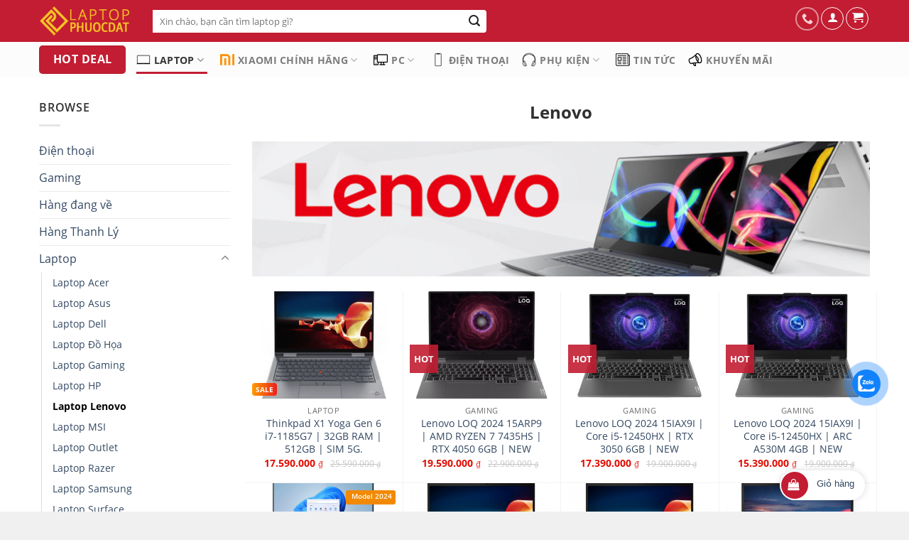

--- FILE ---
content_type: text/html; charset=UTF-8
request_url: https://laptopphuocdat.com/danh-muc/laptop/laptop-lenovo/
body_size: 43641
content:

<!DOCTYPE html>
<html lang="vi" class="loading-site no-js">
<head>
	<meta charset="UTF-8" />
	<link rel="profile" href="https://gmpg.org/xfn/11" />
	<link rel="pingback" href="https://laptopphuocdat.com/xmlrpc.php" />

					
			
<meta name='robots' content='index, follow, max-image-preview:large, max-snippet:-1, max-video-preview:-1' />

<!-- Google Tag Manager for WordPress by gtm4wp.com -->
<script data-cfasync="false" data-pagespeed-no-defer>
	var gtm4wp_datalayer_name = "dataLayer";
	var dataLayer = dataLayer || [];

	const gtm4wp_scrollerscript_debugmode         = false;
	const gtm4wp_scrollerscript_callbacktime      = 100;
	const gtm4wp_scrollerscript_readerlocation    = 150;
	const gtm4wp_scrollerscript_contentelementid  = "content";
	const gtm4wp_scrollerscript_scannertime       = 60;
</script>
<!-- End Google Tag Manager for WordPress by gtm4wp.com --><meta name="viewport" content="width=device-width, initial-scale=1, maximum-scale=1" />
	<!-- This site is optimized with the Yoast SEO Premium plugin v20.5 (Yoast SEO v26.8) - https://yoast.com/product/yoast-seo-premium-wordpress/ -->
	<title>Laptop Lenovo - Laptop Phước Đạt™</title><style id="rocket-critical-css">.fa{font-family:var(--fa-style-family,"Font Awesome 6 Free");font-weight:var(--fa-style,900)}.fa,.far{-moz-osx-font-smoothing:grayscale;-webkit-font-smoothing:antialiased;display:var(--fa-display,inline-block);font-style:normal;font-variant:normal;line-height:1;text-rendering:auto}.fa-bell:before{content:"\f0f3"}.fa-headphones:before{content:"\f025"}.fa-laptop:before{content:"\f109"}.fa-newspaper:before{content:"\f1ea"}:host,:root{--fa-font-brands:normal 400 1em/1 "Font Awesome 6 Brands"}:host,:root{--fa-font-regular:normal 400 1em/1 "Font Awesome 6 Free"}.far{font-family:"Font Awesome 6 Free";font-weight:400}:host,:root{--fa-font-solid:normal 900 1em/1 "Font Awesome 6 Free"}@media screen and (-webkit-min-device-pixel-ratio:0){}.genericon{font-size:16px;vertical-align:top;text-align:center;display:inline-block;font-family:Genericons;font-style:normal;font-weight:400;font-variant:normal;line-height:1;text-decoration:inherit;text-transform:none;-moz-osx-font-smoothing:grayscale;-webkit-font-smoothing:antialiased;speak:none}.genericon-phone:before{content:"\f437"}.menu-item i._mi{display:inline-block;vertical-align:middle}.menu-item i._mi{width:auto;height:auto;margin-top:-.265em;font-size:1.2em;line-height:1}.menu-item i._before{margin-right:.25em}.zalo-container img{max-width:100%;height:auto}.zalo-container{position:fixed;width:40px;height:40px;bottom:160px;z-index:9999999}.zalo-container.right{right:2.5rem}.zalo-container a{display:block}.zalo-container span{display:-webkit-flex;display:-moz-flex;display:-ms-flex;display:-o-flex;display:flex;-ms-align-items:center;align-items:center;width:40px;height:40px;border-radius:50%;background:#1182FC;position:relative}@keyframes zoomIn_zalo{from{opacity:0;transform:scale3d(.3,.3,.3)}50%{opacity:1}}.zoomIn_zalo{animation-name:zoomIn_zalo}.animated_zalo{animation-duration:1s;animation-fill-mode:both}.animated_zalo.infinite{animation-iteration-count:infinite}.cmoz-alo-circle{width:50px;height:50px;top:-5px;right:-5px;position:absolute;background-color:transparent;-webkit-border-radius:100%;-moz-border-radius:100%;border-radius:100%;border:2px solid rgba(17,130,252,.8);opacity:.1;border-color:#1182FC;opacity:.5}.cmoz-alo-circle-fill{width:60px;height:60px;top:-10px;position:absolute;-webkit-border-radius:100%;-moz-border-radius:100%;border-radius:100%;border:2px solid transparent;background-color:rgba(17,130,252,0.45);opacity:.75;right:-10px}@-webkit-keyframes pulse_zalo{from{-webkit-transform:scale3d(1,1,1);transform:scale3d(1,1,1)}50%{-webkit-transform:scale3d(1.05,1.05,1.05);transform:scale3d(1.05,1.05,1.05)}to{-webkit-transform:scale3d(1,1,1);transform:scale3d(1,1,1)}}@keyframes pulse_zalo{from{-webkit-transform:scale3d(1,1,1);transform:scale3d(1,1,1)}50%{-webkit-transform:scale3d(1.05,1.05,1.05);transform:scale3d(1.05,1.05,1.05)}to{-webkit-transform:scale3d(1,1,1);transform:scale3d(1,1,1)}}.pulse_zalo{-webkit-animation-name:pulse_zalo;animation-name:pulse_zalo}html{-ms-text-size-adjust:100%;-webkit-text-size-adjust:100%;font-family:sans-serif}body{margin:0}header,main,nav{display:block}a{background-color:transparent}img{border-style:none}svg:not(:root){overflow:hidden}button,input,select{font:inherit}button,input,select{overflow:visible}button,select{text-transform:none}[type=submit],button{-webkit-appearance:button}button::-moz-focus-inner,input::-moz-focus-inner{border:0;padding:0}button:-moz-focusring,input:-moz-focusring{outline:1px dotted ButtonText}[type=checkbox]{box-sizing:border-box;padding:0}[type=search]{-webkit-appearance:textfield}[type=search]::-webkit-search-cancel-button,[type=search]::-webkit-search-decoration{-webkit-appearance:none}*,:after,:before,html{box-sizing:border-box}html{background-attachment:fixed}body{-webkit-font-smoothing:antialiased;-moz-osx-font-smoothing:grayscale;color:#777;scroll-behavior:smooth}img{display:inline-block;height:auto;max-width:100%;vertical-align:middle}a,button,input{touch-action:manipulation}ins{text-decoration:none}.col{margin:0;padding:0 15px 30px;position:relative;width:100%}.col-inner{background-position:50% 50%;background-repeat:no-repeat;background-size:cover;flex:1 0 auto;margin-left:auto;margin-right:auto;position:relative;width:100%}@media screen and (min-width:850px){.col:first-child .col-inner{margin-left:auto;margin-right:0}.col+.col .col-inner{margin-left:0;margin-right:auto}}@media screen and (max-width:849px){.col{padding-bottom:30px}}@media screen and (min-width:850px){.row-divided>.col+.col:not(.large-12){border-left:1px solid #ececec}}.small-columns-2>.col{flex-basis:50%;max-width:50%}@media screen and (min-width:550px){.medium-columns-3>.col{flex-basis:33.3333333333%;max-width:33.3333333333%}}@media screen and (min-width:850px){.large-6{flex-basis:50%;max-width:50%}.large-12{flex-basis:100%;max-width:100%}.large-columns-5>.col{flex-basis:20%;max-width:20%}}.container,.row,body{margin-left:auto;margin-right:auto;width:100%}.container{padding-left:15px;padding-right:15px}.container,.row{max-width:1080px}.row.row-small{max-width:1065px}.row.row-large{max-width:1110px}.flex-row{align-items:center;display:flex;flex-flow:row nowrap;justify-content:space-between;width:100%}.header .flex-row{height:100%}.flex-col{max-height:100%}.flex-grow{-ms-flex-negative:1;-ms-flex-preferred-size:auto!important;flex:1}.flex-center{margin:0 auto}.flex-left{margin-right:auto}.flex-right{margin-left:auto}.flex-has-center>.flex-col:not(.flex-center){flex:1}@media (max-width:849px){.medium-flex-wrap{flex-flow:column wrap}.medium-flex-wrap .flex-col{flex-grow:0;padding-bottom:5px;padding-top:5px;width:100%}}@media (min-width:850px){.col2-set{display:flex}.col2-set>div+div{padding-left:30px}}@media (-ms-high-contrast:none){.nav>li>a>i{top:-1px}}.row{display:flex;flex-flow:row wrap;width:100%}.row.row-masonry{display:block}.row.row-masonry>.col{float:left}.lightbox-content .row:not(.row-collapse),.row .row:not(.row-collapse){margin-left:-15px;margin-right:-15px;padding-left:0;padding-right:0;width:auto}.row .row-small:not(.row-collapse){margin-bottom:0;margin-left:-10px;margin-right:-10px}.row-small>.col{margin-bottom:0;padding:0 9.8px 19.6px}@media screen and (min-width:850px){.row-large{padding-left:0;padding-right:0}.row-large>.col{margin-bottom:0;padding:0 30px 30px}}.nav-dropdown{background-color:#fff;color:#777;display:table;left:-99999px;margin:0;max-height:0;min-width:260px;opacity:0;padding:20px 0;position:absolute;text-align:left;visibility:hidden;z-index:9}.nav-dropdown:after{clear:both;content:"";display:block;height:0;visibility:hidden}.nav-dropdown li{display:block;margin:0;vertical-align:top}.nav-dropdown>li>a{display:block;line-height:1.3;padding:10px 20px;width:auto}.nav-dropdown>li:last-child:not(.nav-dropdown-col)>a{border-bottom:0!important}.nav-dropdown.nav-dropdown-bold>li>a{border-radius:10px;margin:0 10px;padding-left:10px;padding-right:5px}.nav-dropdown-has-shadow .nav-dropdown{box-shadow:1px 1px 15px rgba(0,0,0,.15)}.nav-dropdown-has-border .nav-dropdown{border:2px solid #ddd}.nav,.nav ul:not(.nav-dropdown){margin:0;padding:0}.nav>li>button{margin-bottom:0}.nav{align-items:center;display:inline-block;display:flex;flex-flow:row wrap;width:100%}.nav,.nav>li{position:relative}.nav>li{list-style:none;margin:0 7px;padding:0}.nav>li,.nav>li>a{display:inline-block}.nav>li>a{align-items:center;display:inline-flex;flex-wrap:wrap;padding:10px 0}.nav-center{justify-content:center}.nav-left{justify-content:flex-start}.nav-right{justify-content:flex-end}.nav-dropdown>li>a,.nav>li>a{color:hsla(0,0%,40%,.85)}.nav-dropdown>li>a{display:block}.nav li:first-child{margin-left:0!important}.nav li:last-child{margin-right:0!important}.nav-uppercase>li>a{font-weight:bolder;letter-spacing:.02em;text-transform:uppercase}li.html form,li.html input,li.html select{margin:0}.nav-box>li{margin:0}.nav-box>li>a{line-height:2.5em;padding:0 .75em}.toggle{box-shadow:none!important;color:currentColor;height:auto;line-height:1;margin:0 5px 0 0;opacity:.6;padding:0;width:45px}.toggle i{font-size:1.8em}.nav.nav-vertical{flex-flow:column}.nav.nav-vertical li{list-style:none;margin:0;width:100%}.nav-vertical li li{font-size:1em;padding-left:.5em}.nav-vertical>li{align-items:center;display:flex;flex-flow:row wrap}.nav-vertical>li ul{width:100%}.nav-vertical>li>a,.nav-vertical>li>ul>li a{align-items:center;display:flex;flex-grow:1;width:auto}.nav-vertical>li>ul li a{color:#666}.nav-vertical>li>ul{margin:0 0 2em;padding-left:1em}.nav .children{left:-99999px;opacity:0;position:fixed;transform:translateX(-10px)}@media (prefers-reduced-motion){.nav .children{opacity:1;transform:none}}.nav-sidebar.nav-vertical>li+li{border-top:1px solid #ececec}.nav-vertical>li+li{border-top:1px solid #ececec}.badge-container{margin:30px 0 0}.badge{-webkit-backface-visibility:hidden;backface-visibility:hidden;display:table;height:2.8em;width:2.8em;z-index:20}.badge-inner{background-color:#446084;color:#fff;display:table-cell;font-weight:bolder;height:100%;line-height:.85;padding:2px;text-align:center;vertical-align:middle;white-space:nowrap;width:100%}.badge+.badge{height:2.5em;opacity:.9;width:2.5em}.badge-circle{margin-left:-.4em}.badge-circle+.badge{margin-left:-.4em;margin-top:-.4em}.badge-circle .badge-inner{border-radius:999px}.box{margin:0 auto;position:relative;width:100%}.box a{display:inline-block}.box-image>div>a{display:block}.box-text{font-size:.9em;padding-bottom:1.4em;padding-top:.7em;position:relative;width:100%}@media (max-width:549px){.box-text{font-size:85%}}.box-image{height:auto;margin:0 auto;overflow:hidden;position:relative}.box-image img{margin:0 auto;max-width:100%;width:100%}.button,button{text-rendering:optimizeLegibility;background-color:transparent;border:1px solid transparent;border-radius:0;box-sizing:border-box;color:currentColor;display:inline-block;font-size:.97em;font-weight:bolder;letter-spacing:.03em;line-height:2.4em;margin-right:1em;margin-top:0;max-width:100%;min-height:2.5em;padding:0 1.2em;position:relative;text-align:center;text-decoration:none;text-shadow:none;text-transform:uppercase;vertical-align:middle}.button.is-outline{line-height:2.19em}.button{background-color:#446084;background-color:var(--primary-color);border-color:rgba(0,0,0,.05);color:#fff}.button.is-outline{background-color:transparent;border:2px solid}.is-outline{color:silver}.secondary{background-color:#d26e4b}.header-button{display:inline-block}.header-button .button{margin:0}.flex-col .button,.flex-col button,.flex-col input{margin-bottom:0}.is-divider{background-color:rgba(0,0,0,.1);display:block;height:3px;margin:1em 0;max-width:30px;width:100%}form{margin-bottom:0}input[type=email],input[type=password],input[type=search],input[type=text],select{background-color:#fff;border:1px solid #ddd;border-radius:0;box-shadow:inset 0 1px 2px rgba(0,0,0,.1);box-sizing:border-box;color:#333;font-size:.97em;height:2.507em;max-width:100%;padding:0 .75em;vertical-align:middle;width:100%}input[type=email],input[type=search],input[type=text]{-webkit-appearance:none;-moz-appearance:none;appearance:none}label{display:block;font-size:.9em;font-weight:700;margin-bottom:.4em}input[type=checkbox]{display:inline;font-size:16px;margin-right:10px}select{-webkit-appearance:none;-moz-appearance:none;background-color:#fff;background-image:url("data:image/svg+xml;charset=utf8, %3Csvg xmlns='http://www.w3.org/2000/svg' width='24' height='24' viewBox='0 0 24 24' fill='none' stroke='%23333' stroke-width='2' stroke-linecap='round' stroke-linejoin='round' class='feather feather-chevron-down'%3E%3Cpolyline points='6 9 12 15 18 9'%3E%3C/polyline%3E%3C/svg%3E");background-position:right .45em top 50%;background-repeat:no-repeat;background-size:auto 16px;border-radius:0;box-shadow:inset 0 -1.4em 1em 0 rgba(0,0,0,.02);display:block;padding-right:1.4em}select.resize-select{width:55px}@media (-ms-high-contrast:none),screen and (-ms-high-contrast:active){select::-ms-expand{display:none}}.form-flat input:not([type=submit]),.form-flat select{background-color:rgba(0,0,0,.03);border-color:rgba(0,0,0,.09);border-radius:99px;box-shadow:none;color:currentColor!important}.form-flat input{border-radius:99px}.dark .form-flat input:not([type=submit]),.dark .form-flat select{background-color:hsla(0,0%,100%,.2)!important;border-color:hsla(0,0%,100%,.09);color:#fff}.dark .form-flat select option{color:#333}.dark .form-flat select{background-image:url("data:image/svg+xml;charset=utf8, %3Csvg xmlns='http://www.w3.org/2000/svg' width='24' height='24' viewBox='0 0 24 24' fill='none' stroke='%23fff' stroke-width='2' stroke-linecap='round' stroke-linejoin='round' class='feather feather-chevron-down'%3E%3Cpolyline points='6 9 12 15 18 9'%3E%3C/polyline%3E%3C/svg%3E")}.dark .form-flat input::-webkit-input-placeholder{color:#fff}i[class^=icon-]{speak:none!important;display:inline-block;font-display:block;font-family:fl-icons!important;font-style:normal!important;font-variant:normal!important;font-weight:400!important;line-height:1.2;margin:0;padding:0;position:relative;text-transform:none!important}.button i,button i{top:-1.5px;vertical-align:middle}.button.icon{display:inline-block;margin-left:.12em;margin-right:.12em;min-width:2.5em;padding-left:.6em;padding-right:.6em}.button.icon i{font-size:1.2em}.button.icon.is-small{border-width:1px}.button.icon.is-small i{top:-1px}.button.icon.circle{padding-left:0;padding-right:0}.button.icon.circle>i{margin:0 8px}.button.icon.circle>i:only-child{margin:0}.nav>li>a>i{font-size:20px;vertical-align:middle}.nav>li>a>i+span{margin-left:5px}.nav>li>a>span+i{margin-left:5px}.nav-vertical>li>a>i{font-size:16px;opacity:.6}.has-dropdown .icon-angle-down{font-size:16px;margin-left:.2em;opacity:.6}[data-icon-label]{position:relative}[data-icon-label="0"]:after{display:none}[data-icon-label]:after{background-color:#d26e4b;border-radius:99px;box-shadow:1px 1px 3px 0 rgba(0,0,0,.3);color:#fff;content:attr(data-icon-label);font-family:Arial,Sans-serif!important;font-size:11px;font-style:normal;font-weight:bolder;height:17px;letter-spacing:-.5px;line-height:17px;min-width:17px;opacity:.9;padding-left:2px;padding-right:2px;position:absolute;right:-10px;text-align:center;top:-10px;z-index:1}.button [data-icon-label]:after{right:-12px;top:-12px}img{opacity:1}.has-equal-box-heights .box-image img{bottom:0;font-family:"object-fit:cover;";height:100%;left:0;-o-object-fit:cover;object-fit:cover;-o-object-position:50% 50%;object-position:50% 50%;position:absolute;right:0;top:0;width:100%}.has-equal-box-heights .box-image{padding-top:100%}.image-tools{padding:10px;position:absolute}.image-tools.bottom.left{padding-right:0;padding-top:0}.image-tools.top.right{padding-bottom:0;padding-left:0}@media only screen and (max-device-width:1024px){.image-tools{opacity:1!important;padding:5px}}.lightbox-content{background-color:#fff;box-shadow:3px 3px 20px 0 rgba(0,0,0,.15);margin:0 auto;max-width:875px;position:relative}.lightbox-content .lightbox-inner{padding:30px 20px}.mfp-hide{display:none!important}label{color:#222}a{color:#334862;text-decoration:none}a.plain{color:currentColor}.dark a{color:currentColor}ul{list-style:disc}ul{margin-top:0;padding:0}ul ul{margin:1.5em 0 1.5em 3em}li{margin-bottom:.6em}.button,button,input,select{margin-bottom:1em}form,p,ul{margin-bottom:1.3em}form p{margin-bottom:.5em}body{line-height:1.6}h3,h4{text-rendering:optimizeSpeed;color:#555;margin-bottom:.5em;margin-top:0;width:100%}h3{font-size:1.25em}h4{font-size:1.125em}@media (max-width:549px){h3{font-size:1em}}p{margin-top:0}.uppercase{letter-spacing:.05em;line-height:1.05;text-transform:uppercase}.is-normal{font-weight:400}.uppercase{line-height:1.2;text-transform:uppercase}.is-large{font-size:1.15em}.is-small,.is-small.button{font-size:.8em}@media (max-width:549px){.is-large{font-size:1em}}.box-text a:not(.button){line-height:1.3;margin-bottom:.1em;margin-top:.1em}.box-text p{margin-bottom:.1em;margin-top:.1em}.nav>li>a{font-size:.8em}.nav>li.html{font-size:.85em}.container:after,.row:after{clear:both;content:"";display:table}@media (max-width:549px){.hide-for-small{display:none!important}}@media (min-width:850px){.show-for-medium{display:none!important}}@media (max-width:849px){.hide-for-medium{display:none!important}.medium-text-center{float:none!important;text-align:center!important;width:100%!important}}.mb-0{margin-bottom:0!important}.pb-0{padding-bottom:0!important}.inner-padding{padding:30px}.text-left{text-align:left}.text-center{text-align:center}.text-right{text-align:right}.text-center .is-divider,.text-center>div{margin-left:auto;margin-right:auto}.relative{position:relative!important}.absolute{position:absolute!important}.fixed{position:fixed!important;z-index:12}.top{top:0}.right{right:0}.left{left:0}.bottom,.fill{bottom:0}.fill{height:100%;left:0;margin:0!important;padding:0!important;position:absolute;right:0;top:0}.bg-fill{background-position:50% 50%;background-repeat:no-repeat!important;background-size:cover!important}.circle{border-radius:999px!important;-o-object-fit:cover;object-fit:cover}.round{border-radius:5px}.z-1{z-index:21}.z-top{z-index:9995}.no-scrollbar{-ms-overflow-style:-ms-autohiding-scrollbar;scrollbar-width:none}.no-scrollbar::-webkit-scrollbar{height:0!important;width:0!important}.screen-reader-text{clip:rect(1px,1px,1px,1px);height:1px;overflow:hidden;position:absolute!important;width:1px}[data-parallax-container]{overflow:hidden}@media (prefers-reduced-motion:no-preference){[data-parallax]{will-change:transform!important}}.hover-slide-in,.show-on-hover{filter:blur(0);opacity:0}.hover-slide-in{transform:translateY(100%) translateZ(0)}@media (prefers-reduced-motion){.hover-slide-in{transform:translateZ(0)}}.dark,.dark p{color:#f1f1f1}.nav-dark .is-outline,.nav-dark .nav>li>a{color:hsla(0,0%,100%,.8)}.nav-dark .header-button,.nav-dark .nav>li.html{color:#fff}html{overflow-x:hidden}@media (max-width:849px){body{overflow-x:hidden}}#main,#wrapper{background-color:#fff;position:relative}.header,.header-wrapper{background-position:50% 0;background-size:cover;position:relative;width:100%;z-index:30}.header-bg-color{background-color:hsla(0,0%,100%,.9)}.header-bottom{align-items:center;display:flex;flex-wrap:no-wrap}.header-bg-color,.header-bg-image{background-position:50% 0}.header-main{position:relative;z-index:10}.header-bottom{min-height:35px;position:relative;z-index:9}@media (min-width:850px){.aligncenter{clear:both;display:block;margin:0 auto}}.breadcrumbs{color:#222;font-weight:700;letter-spacing:0;padding:0}.breadcrumbs .divider{font-weight:300;margin:0 .3em;opacity:.35;position:relative;top:0}.dark .breadcrumbs{color:#fff}.breadcrumbs a{color:hsla(0,0%,40%,.7);font-weight:400}.breadcrumbs a:first-of-type{margin-left:0}.dark .breadcrumbs a{color:#fff}html{background-color:#5b5b5b}.back-to-top{bottom:20px;margin:0;opacity:0;right:20px;transform:translateY(30%)}.logo{line-height:1;margin:0}.logo a{color:#446084;display:block;font-size:32px;font-weight:bolder;margin:0;text-decoration:none;text-transform:uppercase}.logo img{display:block;width:auto}.header-logo-dark,.nav-dark .header-logo{display:none!important}.nav-dark .header-logo-dark{display:block!important}.nav-dark .logo a{color:#fff}.logo-left .logo{margin-left:0;margin-right:30px}@media screen and (max-width:849px){.header-inner .nav{flex-wrap:nowrap}.medium-logo-center .flex-left{flex:1 1 0;order:1}.medium-logo-center .logo{margin:0 15px;order:2;text-align:center}.medium-logo-center .logo img{margin:0 auto}.medium-logo-center .flex-right{flex:1 1 0;order:3}}.page-title{position:relative}.page-title-bg{overflow:hidden}.title-overlay{background-color:rgba(0,0,0,.25)}.page-title-inner{min-height:60px;padding-top:20px;position:relative}.page-title-inner form,.page-title-inner p,.page-title-inner select{margin-bottom:0;margin-top:0}.featured-title{background-color:#446084;text-shadow:1px 1px 1px rgba(0,0,0,.2)}.featured-title .page-title-inner{padding-bottom:20px}.featured-title .page-title-bg{box-shadow:inset 0 0 30px 0 rgba(0,0,0,.1)}.searchform-wrapper form{margin-bottom:0}.mobile-nav>.search-form{padding:5px 0;width:100%}.searchform-wrapper:not(.form-flat) .submit-button{border-bottom-left-radius:0!important;border-top-left-radius:0!important}.searchform{position:relative}.searchform .button.icon{margin:0}.searchform .button.icon i{font-size:1.2em}.searchform-wrapper{width:100%}.searchform-wrapper .autocomplete-suggestions{-webkit-overflow-scrolling:touch;max-height:50vh;overflow-y:scroll;overflow-y:auto}.header .search-form .autocomplete-suggestions{max-height:80vh}.header .search-form .live-search-results{background-color:hsla(0,0%,100%,.95);box-shadow:0 0 10px 0 rgba(0,0,0,.1);color:#111;left:0;position:absolute;right:0;text-align:left;top:105%}.icon-user:before{content:""}.icon-shopping-cart:before{content:""}.icon-menu:before{content:""}.icon-shopping-bag:before{content:""}.icon-angle-up:before{content:""}.icon-angle-down:before{content:""}.icon-search:before{content:""}.category-page-row{padding-top:30px}.woocommerce-result-count{display:inline-block;margin:0 1em 0 auto}.woocommerce-ordering,.woocommerce-ordering select{display:inline-block;margin:5px 0}.grid-tools{-webkit-backface-visibility:hidden;backface-visibility:hidden;display:flex;margin-bottom:-1px;padding:0!important;white-space:nowrap;width:100%}.featured-title .woocommerce-result-count{display:none}.woocommerce-form-login .button{margin-bottom:0}.woocommerce-privacy-policy-text{font-size:85%}p.form-row-wide{clear:both}.woocommerce-form-register .woocommerce-privacy-policy-text{margin-bottom:1.5em}.password-input{display:block;position:relative}.woocommerce-form input[type=password]{padding:0 2em 0 .75em}.show-password-input{line-height:1.35;padding:.618em;position:absolute;right:0;top:0;visibility:hidden}.show-password-input:after{content:"";font-family:fl-icons}.price{line-height:1}.price-wrapper .price{display:block}span.amount{color:#111;font-weight:700;white-space:nowrap}del span.amount{font-weight:400;margin-right:.3em;opacity:.6}.woocommerce-mini-cart__empty-message{text-align:center}h3,h4,.sidebar-menu .nav-sidebar li a,.col-inner,.text-center,.text-center h4,.header-nav>li.menu-item,.header-nav>li.menu-item a,.header-nav li.menu-item,.header-nav li a,.woocommerce-breadcrumb.breadcrumbs,button.button,.button,.searchform .search-field,label,.form-row input,.breadcrumbs a{font-family:'Open Sans',sans-serif!important;}@media (min-width:850px){ul.header-nav.header-nav-main.nav.nav-right.nav-box.nav-uppercase>li>ul{top:100%;border-width:1px;padding-top:7px;padding-bottom:7px}ul.header-nav.header-nav-main.nav.nav-right.nav-box.nav-uppercase>li>ul li a{background-color:#fff;font-size:13px}ul.header-nav.header-nav-main.nav.nav-right.nav-box.nav-uppercase>li{height:57px;line-height:47px}ul.header-nav.header-nav-main.nav.nav-right.nav-box.nav-uppercase>li>a>i{height:30px;font-size:23px;width:49px;font-size:28px;max-height:30px;position:absolute;top:10px;left:50%;transform:translateX(-50%);text-align:center}ul.header-nav.header-nav-main.nav.nav-right.nav-box.nav-uppercase>li>a{height:57px;line-height:47px;padding-left:8px;padding-right:8px}ul.header-nav.header-nav-main.nav.nav-right.nav-box.nav-uppercase>li>a>span{color:#fff;text-transform:unset;padding-top:20px}}@media (max-width:850px){div#wide-nav{background:#c21d32}div#wide-nav .flex-col.search-form-categories{display:none}div#wide-nav input#woocommerce-product-search-field-1{box-shadow:none;border:none;height:32px;border-top-left-radius:4px;border-bottom-left-radius:4px}}@media (max-width:550px){body{overflow:hidden}}nav.woocommerce-breadcrumb.breadcrumbs.uppercase a{text-transform:none;color:#d30029}ul.header-nav.header-nav-main.nav.nav-right.nav-uppercase>li>a>span{display:block;width:100%;font-size:12px;font-weight:400;text-transform:none;color:#303330;margin-left:0;text-align:center}ul.header-nav.header-nav-main.nav.nav-right.nav-uppercase>li>a>i{margin-left:auto;margin-right:auto;font-size:22px}.shop-page-title.category-page-title.page-title{display:none}.flex-col.medium-text-center{align-items:center}.header-main .nav>li>a>i:last-child{display:none}ul.header-nav.header-nav-main.nav.nav-right.nav-uppercase>li>a>i:last-child{display:none}.header-search-form-wrapper select{background:#eaeaea;border:1px solid #d3d3d3;border-top-left-radius:4px;border-bottom-left-radius:4px;height:32px}.header-search-form-wrapper button.ux-search-submit{background:#fff!IMPORTANT;color:#222222;border:none;border-bottom-right-radius:4px;border-top-right-radius:4px;height:30px;box-shadow:none;max-height:28px;min-height:32px}.header-search-form-wrapper input#woocommerce-product-search-field-0{border:none;height:32px;box-shadow:none}.product-small.product{border-right:1px solid #f3f3f3;border-bottom:1px solid #f3f3f3;background:#fff;float:left;text-align:left;overflow:hidden;position:relative;background-color:#fff}label.ex_tragop{display:inline-block;position:relative;font-size:12px;color:#fff;font-weight:600;background:#fff;border-radius:3px;padding:0 5px 0 8px;margin:10px 0 5px 5px;height:20px;background:#f28902;z-index:5}label.ex_tragop{font-size:10px;top:0px;position:absolute;right:0}label.ex_khuyenmai{padding:1px 5px;color:#fff;position:absolute;left:0;font-size:10px;bottom:0;background-image:linear-gradient(-90deg,#ec1f1f 0%,#ff9c00 100%);border-radius:4px;z-index:5}.woocommerce-Price-amount{color:#e10c00}.price ins{display:inline-block;vertical-align:middle;overflow:hidden;font-size:14px;color:#e10c00;font-weight:bold;margin-right:10px;text-decoration:none}.price del .woocommerce-Price-amount{color:#9e9e9e;font-size:12px;font-weight:400}.woocommerce-Price-currencySymbol{font-size:80%;font-weight:500}.product-small .box-image a{padding-top:15px;padding-bottom:15px}.badge-inner.secondary.on-sale{display:none}.woocommerce-Price-amount{color:#e10c00}.woocommerce .product-small .price ins,.woocommerce .product-small .price>span{font-size:14px}span.amount{color:#e10c00}.price del .woocommerce-Price-amount{color:#9e9e9e;font-size:12px;font-weight:400}.col2-set{background-color:#fff;padding:15px}.price ins{display:inline-block;vertical-align:middle;overflow:hidden;font-size:14px;color:#e10c00;font-weight:bold;margin-right:10px;text-decoration:none}.row>.product-small.product{padding-bottom:0}.woocommerce .price>span,.woocommerce .price ins{display:inline-block;overflow:hidden;font-size:24px;vertical-align:middle;margin-right:10px;line-height:1;margin-top:0}del{text-decoration-color:#9e9e9e}.woocommerce .product-small .price ins{vertical-align:top}.back-to-top.button{display:none}.price span.from{display:none}.bell_menu_item i.fa{position:absolute;bottom:0;left:0!important;display:block;right:0;-webkit-animation:bell-out .3s;animation:bell-out .3s;animation:shake 1s;animation-iteration-count:infinite}@keyframes shake{0%{transform:translate(1px,1px) rotate(0deg)}10%{transform:translate(-1px,-2px) rotate(-1deg)}20%{transform:translate(-3px,0px) rotate(1deg)}30%{transform:translate(3px,2px) rotate(0deg)}40%{transform:translate(1px,-1px) rotate(1deg)}50%{transform:translate(-1px,2px) rotate(-1deg)}60%{transform:translate(-3px,1px) rotate(0deg)}70%{transform:translate(3px,1px) rotate(-1deg)}80%{transform:translate(-1px,-1px) rotate(1deg)}90%{transform:translate(1px,2px) rotate(0deg)}100%{transform:translate(1px,-2px) rotate(-1deg)}}</style><link rel="preload" href="https://laptopphuocdat.com/wp-content/cache/min/1/af34dfa759a323164e58ef9955ec27e7.css" data-rocket-async="style" as="style" onload="this.onload=null;this.rel='stylesheet'" media="all" data-minify="1" />
	<link rel="canonical" href="https://laptopphuocdat.com/danh-muc/laptop/laptop-lenovo/" />
	<link rel="next" href="https://laptopphuocdat.com/danh-muc/laptop/laptop-lenovo/page/2/" />
	<meta property="og:locale" content="vi_VN" />
	<meta property="og:type" content="article" />
	<meta property="og:title" content="Lưu trữ Laptop Lenovo" />
	<meta property="og:url" content="https://laptopphuocdat.com/danh-muc/laptop/laptop-lenovo/" />
	<meta property="og:site_name" content="Laptop Phước Đạt™" />
	<meta property="og:image" content="https://laptopphuocdat.com/wp-content/uploads/2020/12/Lenovo-banner-1024x224.png" />
	<meta name="twitter:card" content="summary_large_image" />
	<!-- / Yoast SEO Premium plugin. -->


<link rel='dns-prefetch' href='//cdn.jsdelivr.net' />

<link rel='prefetch' href='https://laptopphuocdat.com/wp-content/themes/flatsome/assets/js/chunk.countup.js?ver=3.16.2' />
<link rel='prefetch' href='https://laptopphuocdat.com/wp-content/themes/flatsome/assets/js/chunk.sticky-sidebar.js?ver=3.16.2' />
<link rel='prefetch' href='https://laptopphuocdat.com/wp-content/themes/flatsome/assets/js/chunk.tooltips.js?ver=3.16.2' />
<link rel='prefetch' href='https://laptopphuocdat.com/wp-content/themes/flatsome/assets/js/chunk.vendors-popups.js?ver=3.16.2' />
<link rel='prefetch' href='https://laptopphuocdat.com/wp-content/themes/flatsome/assets/js/chunk.vendors-slider.js?ver=3.16.2' />
<link rel="alternate" type="application/rss+xml" title="Dòng thông tin Laptop Phước Đạt™ &raquo;" href="https://laptopphuocdat.com/feed/" />
<link rel="alternate" type="application/rss+xml" title="Laptop Phước Đạt™ &raquo; Dòng bình luận" href="https://laptopphuocdat.com/comments/feed/" />
<link rel="alternate" type="application/rss+xml" title="Nguồn cấp Laptop Phước Đạt™ &raquo; Laptop Lenovo Danh mục" href="https://laptopphuocdat.com/danh-muc/laptop/laptop-lenovo/feed/" />
<style id='wp-img-auto-sizes-contain-inline-css' type='text/css'>
img:is([sizes=auto i],[sizes^="auto," i]){contain-intrinsic-size:3000px 1500px}
/*# sourceURL=wp-img-auto-sizes-contain-inline-css */
</style>

<style id='dashicons-inline-css' type='text/css'>
[data-font="Dashicons"]:before {font-family: 'Dashicons' !important;content: attr(data-icon) !important;speak: none !important;font-weight: normal !important;font-variant: normal !important;text-transform: none !important;line-height: 1 !important;font-style: normal !important;-webkit-font-smoothing: antialiased !important;-moz-osx-font-smoothing: grayscale !important;}
/*# sourceURL=dashicons-inline-css */
</style>





<style id='classic-theme-styles-inline-css' type='text/css'>
/*! This file is auto-generated */
.wp-block-button__link{color:#fff;background-color:#32373c;border-radius:9999px;box-shadow:none;text-decoration:none;padding:calc(.667em + 2px) calc(1.333em + 2px);font-size:1.125em}.wp-block-file__button{background:#32373c;color:#fff;text-decoration:none}
/*# sourceURL=/wp-includes/css/classic-themes.min.css */
</style>

<style id='woocommerce-inline-inline-css' type='text/css'>
.woocommerce form .form-row .required { visibility: visible; }
/*# sourceURL=woocommerce-inline-inline-css */
</style>





<style id='flatsome-main-inline-css' type='text/css'>
@font-face {
				font-family: "fl-icons";
				font-display: block;
				src: url(https://laptopphuocdat.com/wp-content/themes/flatsome/assets/css/icons/fl-icons.eot?v=3.16.2);
				src:
					url(https://laptopphuocdat.com/wp-content/themes/flatsome/assets/css/icons/fl-icons.eot#iefix?v=3.16.2) format("embedded-opentype"),
					url(https://laptopphuocdat.com/wp-content/themes/flatsome/assets/css/icons/fl-icons.woff2?v=3.16.2) format("woff2"),
					url(https://laptopphuocdat.com/wp-content/themes/flatsome/assets/css/icons/fl-icons.ttf?v=3.16.2) format("truetype"),
					url(https://laptopphuocdat.com/wp-content/themes/flatsome/assets/css/icons/fl-icons.woff?v=3.16.2) format("woff"),
					url(https://laptopphuocdat.com/wp-content/themes/flatsome/assets/css/icons/fl-icons.svg?v=3.16.2#fl-icons) format("svg");
			}
/*# sourceURL=flatsome-main-inline-css */
</style>




<style id='rocket-lazyload-inline-css' type='text/css'>
.rll-youtube-player{position:relative;padding-bottom:56.23%;height:0;overflow:hidden;max-width:100%;}.rll-youtube-player iframe{position:absolute;top:0;left:0;width:100%;height:100%;z-index:100;background:0 0}.rll-youtube-player img{bottom:0;display:block;left:0;margin:auto;max-width:100%;width:100%;position:absolute;right:0;top:0;border:none;height:auto;cursor:pointer;-webkit-transition:.4s all;-moz-transition:.4s all;transition:.4s all}.rll-youtube-player img:hover{-webkit-filter:brightness(75%)}.rll-youtube-player .play{height:72px;width:72px;left:50%;top:50%;margin-left:-36px;margin-top:-36px;position:absolute;background:url(https://laptopphuocdat.com/wp-content/plugins/wp-rocket/assets/img/youtube.png) no-repeat;cursor:pointer}
/*# sourceURL=rocket-lazyload-inline-css */
</style>
<script type="text/javascript" src="https://laptopphuocdat.com/wp-includes/js/jquery/jquery.min.js?ver=3.7.1" id="jquery-core-js" defer></script>


<script type="text/javascript" id="wc-add-to-cart-js-extra">
/* <![CDATA[ */
var wc_add_to_cart_params = {"ajax_url":"/wp-admin/admin-ajax.php","wc_ajax_url":"/?wc-ajax=%%endpoint%%","i18n_view_cart":"Xem gi\u1ecf h\u00e0ng","cart_url":"https://laptopphuocdat.com/cart/","is_cart":"","cart_redirect_after_add":"no"};
//# sourceURL=wc-add-to-cart-js-extra
/* ]]> */
</script>


<script type="text/javascript" id="woocommerce-js-extra">
/* <![CDATA[ */
var woocommerce_params = {"ajax_url":"/wp-admin/admin-ajax.php","wc_ajax_url":"/?wc-ajax=%%endpoint%%","i18n_password_show":"Hi\u1ec3n th\u1ecb m\u1eadt kh\u1ea9u","i18n_password_hide":"\u1ea8n m\u1eadt kh\u1ea9u"};
//# sourceURL=woocommerce-js-extra
/* ]]> */
</script>


<script type="text/javascript" id="wc-cart-fragments-js-extra">
/* <![CDATA[ */
var wc_cart_fragments_params = {"ajax_url":"/wp-admin/admin-ajax.php","wc_ajax_url":"/?wc-ajax=%%endpoint%%","cart_hash_key":"wc_cart_hash_eff38cd5546d19bb4f18f3f66cb3bd3f","fragment_name":"wc_fragments_eff38cd5546d19bb4f18f3f66cb3bd3f","request_timeout":"5000"};
//# sourceURL=wc-cart-fragments-js-extra
/* ]]> */
</script>

<link rel="https://api.w.org/" href="https://laptopphuocdat.com/wp-json/" /><link rel="alternate" title="JSON" type="application/json" href="https://laptopphuocdat.com/wp-json/wp/v2/product_cat/184" /><link rel="EditURI" type="application/rsd+xml" title="RSD" href="https://laptopphuocdat.com/xmlrpc.php?rsd" />
<meta name="generator" content="WordPress 6.9" />
<meta name="generator" content="WooCommerce 9.8.6" />

<!-- Google Tag Manager for WordPress by gtm4wp.com -->
<!-- GTM Container placement set to footer -->
<script data-cfasync="false" data-pagespeed-no-defer type="text/javascript">
	var dataLayer_content = {"pagePostType":"product","pagePostType2":"tax-product","pageCategory":[]};
	dataLayer.push( dataLayer_content );
</script>
<script data-rocketlazyloadscript='[data-uri]' data-cfasync="false"></script>
<!-- End Google Tag Manager for WordPress by gtm4wp.com --><!-- Global site tag (gtag.js) - Google Ads: 1013545713 -->
<script data-rocketlazyloadscript='https://www.googletagmanager.com/gtag/js?id=AW-1013545713' async ></script>
<script data-rocketlazyloadscript='[data-uri]' ></script>
<!-- Event snippet for Lượt xem trang conversion page -->
<script data-rocketlazyloadscript='[data-uri]' ></script>
	<noscript><style>.woocommerce-product-gallery{ opacity: 1 !important; }</style></noscript>
	

<script type="application/ld+json" class="saswp-schema-markup-output">
[{"@context":"https:\/\/schema.org\/","@type":"ItemList","@id":"https:\/\/laptopphuocdat.com\/danh-muc\/laptop\/laptop-lenovo\/#ItemList","url":"https:\/\/laptopphuocdat.com\/danh-muc\/laptop\/laptop-lenovo\/","itemListElement":[{"@type":"ListItem","position":1,"item":{"@type":"Product","url":"https:\/\/laptopphuocdat.com\/danh-muc\/laptop\/laptop-lenovo\/#product_1","name":"Thinkpad X1 Yoga Gen 6","sku":"5959","description":"Lenovo ThinkPad X1 X1 Yoga Gen 6 | 32GB RAM | 512GB SSD | SIM 5G LTE | \u0110\u00e1nh gi\u00e1 | Tr\u00ean tay | M\u1edf h\u1ed9p | review | gi\u00e1 t\u1ed1t | n\u01a1i b\u00e1n | c\u1ea5u h\u00ecnh","brand":{"@type":"Brand","name":"Laptop Ph\u01b0\u1edbc \u0110\u1ea1t\u2122","image":"https:\/\/laptopphuocdat.com\/wp-content\/uploads\/2024\/10\/Thinkpad-X1-Yoga-Gen-6-i7.png"},"image":[{"@type":"ImageObject","@id":"https:\/\/laptopphuocdat.com\/san-pham\/thinkpad-x1-yoga-gen6\/#primaryimage","url":"https:\/\/laptopphuocdat.com\/wp-content\/uploads\/2024\/10\/Thinkpad-X1-Yoga-Gen-6-1200x1200.png","width":"1200","height":"1200"},{"@type":"ImageObject","url":"https:\/\/laptopphuocdat.com\/wp-content\/uploads\/2024\/10\/Thinkpad-X1-Yoga-Gen-6-1200x900.png","width":"1200","height":"900"},{"@type":"ImageObject","url":"https:\/\/laptopphuocdat.com\/wp-content\/uploads\/2024\/10\/Thinkpad-X1-Yoga-Gen-6-1200x675.png","width":"1200","height":"675"},{"@type":"ImageObject","url":"https:\/\/laptopphuocdat.com\/wp-content\/uploads\/2024\/10\/Thinkpad-X1-Yoga-Gen-6.png","width":"1000","height":"1000"},{"@type":"ImageObject","url":"https:\/\/laptopphuocdat.com\/wp-content\/uploads\/2024\/10\/Thinkpad-X1-Yoga-Gen-6-i7.png","width":1000,"height":1000},{"@type":"ImageObject","url":"https:\/\/laptopphuocdat.com\/wp-content\/uploads\/2024\/10\/Thinkpad-X1-Yoga-Gen-6-port.png","width":1000,"height":1000}],"offers":{"@type":"AggregateOffer","availability":"InStock","itemCondition":"NewCondition","price":"17590000","priceCurrency":"VND","url":"https:\/\/laptopphuocdat.com\/san-pham\/thinkpad-x1-yoga-gen6\/","priceValidUntil":"2025-10-03T09:59:25Z","highPrice":"17590000","lowPrice":"17590000","offerCount":"500","seller":{"@type":"Organization","name":""},"priceSpecification":{"@type":"priceSpecification","valueAddedTaxIncluded":""},"shippingDetails":{"@type":"OfferShippingDetails","shippingRate":{"@type":"MonetaryAmount","value":""},"deliveryTime":{"@type":"ShippingDeliveryTime","handlingTime":{"@type":"QuantitativeValue","minValue":"","maxValue":"","unitCode":""},"transitTime":{"@type":"QuantitativeValue","minValue":"","maxValue":"","unitCode":""}}}},"gtin8":"","color":"","gtin13":"","gtin12":"","mpn":"5959","additionalType":"","aggregateRating":{"@type":"AggregateRating","ratingValue":"5","reviewCount":"1"},"review":[{"@type":"Review","author":{"@type":"Person","name":"CSKH"},"datePublished":"2024-10-03T16:47:19+07:00","description":"Lenovo ThinkPad X1 X1 Yoga Gen 6 | 32GB RAM | 512GB SSD | SIM 5G LTE | \u0110\u00e1nh gi\u00e1 | Tr\u00ean tay | M\u1edf h\u1ed9p | review | gi\u00e1 t\u1ed1t | n\u01a1i b\u00e1n | c\u1ea5u h\u00ecnh","reviewRating":{"@type":"Rating","bestRating":"5","ratingValue":"5","worstRating":"1"}}]}},{"@type":"ListItem","position":2,"item":{"@type":"Product","url":"https:\/\/laptopphuocdat.com\/danh-muc\/laptop\/laptop-lenovo\/#product_2","name":"Lenovo LOQ 2024 15ARP9 | AMD RYZEN 7 7435HS | RTX 4050 6GB | NEW","sku":"15ARP9","description":"Laptop Gaming Lenovo Lenovo LOQ 15ARP9 | AMD Ryzen\u2122 7 7435HS | RTX 4050 | RTX 4060 | Gaming | C\u1ea5u h\u00ecnh | \u0110\u00e1nh gi\u00e1 | Hi\u1ec7u n\u0103ng | M\u00e0n QHD+ 165Hz | FPT | New","brand":{"@type":"Brand","name":"Laptop Ph\u01b0\u1edbc \u0110\u1ea1t\u2122","image":"https:\/\/laptopphuocdat.com\/wp-content\/uploads\/2024\/09\/LOQ-2024.png"},"image":[{"@type":"ImageObject","@id":"https:\/\/laptopphuocdat.com\/san-pham\/loq-15arp9\/#primaryimage","url":"https:\/\/laptopphuocdat.com\/wp-content\/uploads\/2024\/09\/LOQ-2024-1200x1200.png","width":"1200","height":"1200"},{"@type":"ImageObject","url":"https:\/\/laptopphuocdat.com\/wp-content\/uploads\/2024\/09\/LOQ-2024-1200x900.png","width":"1200","height":"900"},{"@type":"ImageObject","url":"https:\/\/laptopphuocdat.com\/wp-content\/uploads\/2024\/09\/LOQ-2024-1200x675.png","width":"1200","height":"675"},{"@type":"ImageObject","url":"https:\/\/laptopphuocdat.com\/wp-content\/uploads\/2024\/09\/LOQ-2024.png","width":"1000","height":"1000"},{"@type":"ImageObject","url":"https:\/\/laptopphuocdat.com\/wp-content\/uploads\/2024\/07\/LOQ-15IAX9-1024x576.jpg","width":1024,"height":576},{"@type":"ImageObject","url":"https:\/\/laptopphuocdat.com\/wp-content\/uploads\/2024\/09\/LOQ-2.png","width":1000,"height":1000},{"@type":"ImageObject","url":"https:\/\/laptopphuocdat.com\/wp-content\/uploads\/2024\/07\/LOQ-ARC-1024x1024.jpg","width":1024,"height":1024},{"@type":"ImageObject","url":"https:\/\/laptopphuocdat.com\/wp-content\/uploads\/2024\/09\/LOQ-4-1-1024x768.jpg","width":1024,"height":768}],"offers":{"@type":"AggregateOffer","availability":"BackOrder","itemCondition":"NewCondition","price":"19590000","priceCurrency":"VND","url":"https:\/\/laptopphuocdat.com\/san-pham\/loq-15arp9\/","priceValidUntil":"2025-09-23T18:29:09Z","highPrice":"19590000","lowPrice":"19590000","offerCount":"500","seller":{"@type":"Organization","name":""},"priceSpecification":{"@type":"priceSpecification","valueAddedTaxIncluded":""},"shippingDetails":{"@type":"OfferShippingDetails","shippingRate":{"@type":"MonetaryAmount","value":""},"deliveryTime":{"@type":"ShippingDeliveryTime","handlingTime":{"@type":"QuantitativeValue","minValue":"","maxValue":"","unitCode":""},"transitTime":{"@type":"QuantitativeValue","minValue":"","maxValue":"","unitCode":""}}}},"gtin8":"","color":"","gtin13":"","gtin12":"","mpn":"5955","additionalType":"","aggregateRating":{"@type":"AggregateRating","ratingValue":"5","reviewCount":"1"},"review":[{"@type":"Review","author":{"@type":"Person","name":"CSKH"},"datePublished":"2024-09-24T01:17:03+07:00","description":"Laptop Gaming Lenovo Lenovo LOQ 15ARP9 | AMD Ryzen\u2122 7 7435HS | RTX 4050 | RTX 4060 | Gaming | C\u1ea5u h\u00ecnh | \u0110\u00e1nh gi\u00e1 | Hi\u1ec7u n\u0103ng | M\u00e0n QHD+ 165Hz | FPT | New","reviewRating":{"@type":"Rating","bestRating":"5","ratingValue":"5","worstRating":"1"}}]}},{"@type":"ListItem","position":3,"item":{"@type":"Product","url":"https:\/\/laptopphuocdat.com\/danh-muc\/laptop\/laptop-lenovo\/#product_3","name":"Lenovo LOQ 2024 15IAX9I | Core i5-12450HX | RTX 3050 6GB | NEW","sku":"15IAX9I-1","description":"Laptop Gaming Lenovo LOQ 15IAX9I | i5-12450HX | ARC A530M | RTX 3050 | RTX 4060 | Gaming | C\u1ea5u h\u00ecnh | \u0110\u00e1nh gi\u00e1 | Hi\u1ec7u n\u0103ng | M\u00e0n QHD+ 165Hz | FPT | New","brand":{"@type":"Brand","name":"Laptop Ph\u01b0\u1edbc \u0110\u1ea1t\u2122","image":"https:\/\/laptopphuocdat.com\/wp-content\/uploads\/2024\/07\/LOQ-15IAX9-5-scaled.jpg"},"image":[{"@type":"ImageObject","@id":"https:\/\/laptopphuocdat.com\/san-pham\/loq-15iax9i-3050\/#primaryimage","url":"https:\/\/laptopphuocdat.com\/wp-content\/uploads\/2024\/07\/LOQ-15IAX9-5-scaled-1200x1200.jpg","width":"1200","height":"1200"},{"@type":"ImageObject","url":"https:\/\/laptopphuocdat.com\/wp-content\/uploads\/2024\/07\/LOQ-15IAX9-5-scaled-1200x900.jpg","width":"1200","height":"900"},{"@type":"ImageObject","url":"https:\/\/laptopphuocdat.com\/wp-content\/uploads\/2024\/07\/LOQ-15IAX9-5-scaled-1200x675.jpg","width":"1200","height":"675"},{"@type":"ImageObject","url":"https:\/\/laptopphuocdat.com\/wp-content\/uploads\/2024\/07\/LOQ-15IAX9-5-scaled.jpg","width":"1000","height":"1000"},{"@type":"ImageObject","url":"https:\/\/laptopphuocdat.com\/wp-content\/uploads\/2024\/07\/LOQ-15IAX9-1024x576.jpg","width":1024,"height":576},{"@type":"ImageObject","url":"https:\/\/laptopphuocdat.com\/wp-content\/uploads\/2024\/09\/LOQ-2.png","width":1000,"height":1000},{"@type":"ImageObject","url":"https:\/\/laptopphuocdat.com\/wp-content\/uploads\/2024\/07\/LOQ-ARC-1024x1024.jpg","width":1024,"height":1024},{"@type":"ImageObject","url":"https:\/\/laptopphuocdat.com\/wp-content\/uploads\/2024\/09\/LOQ-4-1-1024x768.jpg","width":1024,"height":768}],"offers":{"@type":"AggregateOffer","availability":"InStock","itemCondition":"NewCondition","price":"17390000","priceCurrency":"VND","url":"https:\/\/laptopphuocdat.com\/san-pham\/loq-15iax9i-3050\/","priceValidUntil":"2025-09-23T18:10:18Z","highPrice":"17390000","lowPrice":"17390000","offerCount":"500","seller":{"@type":"Organization","name":""},"priceSpecification":{"@type":"priceSpecification","valueAddedTaxIncluded":""},"shippingDetails":{"@type":"OfferShippingDetails","shippingRate":{"@type":"MonetaryAmount","value":""},"deliveryTime":{"@type":"ShippingDeliveryTime","handlingTime":{"@type":"QuantitativeValue","minValue":"","maxValue":"","unitCode":""},"transitTime":{"@type":"QuantitativeValue","minValue":"","maxValue":"","unitCode":""}}}},"gtin8":"","color":"","gtin13":"","gtin12":"","mpn":"5948","additionalType":"","aggregateRating":{"@type":"AggregateRating","ratingValue":"5","reviewCount":"1"},"review":[{"@type":"Review","author":{"@type":"Person","name":"CSKH"},"datePublished":"2024-09-24T00:58:13+07:00","description":"Laptop Gaming Lenovo LOQ 15IAX9I | i5-12450HX | ARC A530M | RTX 3050 | RTX 4060 | Gaming | C\u1ea5u h\u00ecnh | \u0110\u00e1nh gi\u00e1 | Hi\u1ec7u n\u0103ng | M\u00e0n QHD+ 165Hz | FPT | New","reviewRating":{"@type":"Rating","bestRating":"5","ratingValue":"5","worstRating":"1"}}]}},{"@type":"ListItem","position":4,"item":{"@type":"Product","url":"https:\/\/laptopphuocdat.com\/danh-muc\/laptop\/laptop-lenovo\/#product_4","name":"Lenovo LOQ 2024 15IAX9I | Core i5-12450HX | ARC A530M 4GB | NEW","sku":"15IAX9I","description":"Laptop Gaming Lenovo LOQ 15IAX9I | i5-12450HX | ARC A530M | RTX 3050 | RTX 4060 | Gaming | C\u1ea5u h\u00ecnh | \u0110\u00e1nh gi\u00e1 | Hi\u1ec7u n\u0103ng | M\u00e0n QHD+ 165Hz | FPT | New","brand":{"@type":"Brand","name":"Lenovo","image":"https:\/\/laptopphuocdat.com\/wp-content\/uploads\/2024\/07\/LOQ-15IAX9-5-scaled.jpg"},"image":[{"@type":"ImageObject","@id":"https:\/\/laptopphuocdat.com\/san-pham\/loq-15iax9i\/#primaryimage","url":"https:\/\/laptopphuocdat.com\/wp-content\/uploads\/2024\/07\/LOQ-15IAX9-5-scaled-1200x1200.jpg","width":"1200","height":"1200"},{"@type":"ImageObject","url":"https:\/\/laptopphuocdat.com\/wp-content\/uploads\/2024\/07\/LOQ-15IAX9-5-scaled-1200x900.jpg","width":"1200","height":"900"},{"@type":"ImageObject","url":"https:\/\/laptopphuocdat.com\/wp-content\/uploads\/2024\/07\/LOQ-15IAX9-5-scaled-1200x675.jpg","width":"1200","height":"675"},{"@type":"ImageObject","url":"https:\/\/laptopphuocdat.com\/wp-content\/uploads\/2024\/07\/LOQ-15IAX9-5-scaled.jpg","width":"1000","height":"1000"},{"@type":"ImageObject","url":"https:\/\/laptopphuocdat.com\/wp-content\/uploads\/2024\/07\/LOQ-15IAX9-1024x576.jpg","width":1024,"height":576},{"@type":"ImageObject","url":"https:\/\/laptopphuocdat.com\/wp-content\/uploads\/2024\/07\/LOQ-15IAX9-4-1024x576.jpg","width":1024,"height":576},{"@type":"ImageObject","url":"https:\/\/laptopphuocdat.com\/wp-content\/uploads\/2024\/07\/LOQ-ARC-1024x1024.jpg","width":1024,"height":1024},{"@type":"ImageObject","url":"https:\/\/laptopphuocdat.com\/wp-content\/uploads\/2024\/07\/LOQ-2024-1024x1024.jpg","width":1024,"height":1024}],"offers":{"@type":"AggregateOffer","availability":"InStock","itemCondition":"NewCondition","price":"15390000","priceCurrency":"VND","url":"https:\/\/laptopphuocdat.com\/san-pham\/loq-15iax9i\/","priceValidUntil":"2025-07-16T01:31:36Z","highPrice":"15390000","lowPrice":"15390000","offerCount":"500000","seller":{"@type":"Organization","name":""},"priceSpecification":{"@type":"priceSpecification","valueAddedTaxIncluded":""},"shippingDetails":{"@type":"OfferShippingDetails","shippingRate":{"@type":"MonetaryAmount","value":""},"deliveryTime":{"@type":"ShippingDeliveryTime","handlingTime":{"@type":"QuantitativeValue","minValue":"","maxValue":"","unitCode":""},"transitTime":{"@type":"QuantitativeValue","minValue":"","maxValue":"","unitCode":""}}}},"gtin8":"","color":"","gtin13":"","gtin12":"","mpn":"5889","additionalType":"","aggregateRating":{"@type":"AggregateRating","ratingValue":"5","reviewCount":"1"},"review":[{"@type":"Review","author":{"@type":"Person","name":"CSKH"},"datePublished":"2024-07-16T06:31:22+07:00","description":"Laptop Gaming Lenovo LOQ 15IAX9I | i5-12450HX | ARC A530M | RTX 3050 | RTX 4060 | Gaming | C\u1ea5u h\u00ecnh | \u0110\u00e1nh gi\u00e1 | Hi\u1ec7u n\u0103ng | M\u00e0n QHD+ 165Hz | FPT | New","reviewRating":{"@type":"Rating","bestRating":"5","ratingValue":"5","worstRating":"1"}}]}},{"@type":"ListItem","position":5,"item":{"@type":"Product","url":"https:\/\/laptopphuocdat.com\/danh-muc\/laptop\/laptop-lenovo\/#product_5","name":"Lenovo Yoga 7i 14","sku":"5560","description":"Lenovo Yoga 7i 14 | New Seal | M\u00e0n h\u00ecnh 14&quot; 2.2K 100% sRGB | Card \u0111\u1ed3 h\u1ecda Intel Iris Xe | CPU Core\u2122 Ultra 5 125U m\u1edbi nh\u1ea5t | Gi\u00e1 t\u1ed1t","brand":{"@type":"Brand","name":"Laptop Ph\u01b0\u1edbc \u0110\u1ea1t\u2122","image":"https:\/\/laptopphuocdat.com\/wp-content\/uploads\/2021\/01\/Yoga-7i-avt.png"},"image":[{"@type":"ImageObject","@id":"https:\/\/laptopphuocdat.com\/san-pham\/yoga-7i-14-2023\/#primaryimage","url":"https:\/\/laptopphuocdat.com\/wp-content\/uploads\/2021\/01\/Yoga-7i-avt-1200x1200.png","width":"1200","height":"1200"},{"@type":"ImageObject","url":"https:\/\/laptopphuocdat.com\/wp-content\/uploads\/2021\/01\/Yoga-7i-avt-1200x900.png","width":"1200","height":"900"},{"@type":"ImageObject","url":"https:\/\/laptopphuocdat.com\/wp-content\/uploads\/2021\/01\/Yoga-7i-avt-1200x675.png","width":"1200","height":"675"},{"@type":"ImageObject","url":"https:\/\/laptopphuocdat.com\/wp-content\/uploads\/2021\/01\/Yoga-7i-avt.png","width":"1000","height":"1000"},{"@type":"ImageObject","url":"https:\/\/laptopphuocdat.com\/wp-content\/uploads\/2021\/01\/Yoga-7i-2022-4-1024x767.jpg","width":1024,"height":767},{"@type":"ImageObject","url":"https:\/\/laptopphuocdat.com\/wp-content\/uploads\/2021\/01\/Yoga-7i-2022-F-1024x576.jpg","width":1024,"height":576},{"@type":"ImageObject","url":"https:\/\/laptopphuocdat.com\/wp-content\/uploads\/2021\/01\/Yoga-7i-2022-4-0-1024x767.jpg","width":1024,"height":767},{"@type":"ImageObject","url":"https:\/\/laptopphuocdat.com\/wp-content\/uploads\/2021\/01\/Yoga-7i-2022-3-1024x768.jpg","width":1024,"height":768},{"@type":"ImageObject","url":"https:\/\/laptopphuocdat.com\/wp-content\/uploads\/2021\/01\/Yoga-7i-2022-6-1024x768.jpg","width":1024,"height":768},{"@type":"ImageObject","url":"https:\/\/laptopphuocdat.com\/wp-content\/uploads\/2021\/01\/Yoga-7i-2022-9-1-1024x767.jpg","width":1024,"height":767},{"@type":"ImageObject","url":"https:\/\/laptopphuocdat.com\/wp-content\/uploads\/2021\/01\/Yoga-7i-2022-9-0-1024x768.jpg","width":1024,"height":768},{"@type":"ImageObject","url":"https:\/\/laptopphuocdat.com\/wp-content\/uploads\/2021\/01\/Yoga-7i-2022-9-1024x768.jpg","width":1024,"height":768},{"@type":"ImageObject","url":"https:\/\/laptopphuocdat.com\/wp-content\/uploads\/2021\/01\/Yoga-7i-2022-2-1024x768.jpg","width":1024,"height":768}],"offers":{"@type":"AggregateOffer","availability":"InStock","itemCondition":"NewCondition","price":"16990000","priceCurrency":"VND","url":"https:\/\/laptopphuocdat.com\/san-pham\/yoga-7i-14-2023\/","priceValidUntil":"2024-07-15T03:53:16Z","highPrice":"16990000","lowPrice":"16990000","offerCount":"500","seller":{"@type":"Organization","name":""},"priceSpecification":{"@type":"priceSpecification","valueAddedTaxIncluded":""},"hasMerchantReturnPolicy":{"@type":"MerchantReturnPolicy","returnPolicyCategory":"MerchantReturnFiniteReturnWindow","returnMethod":"ReturnAtKiosk","returnFees":"FreeReturn"},"shippingDetails":{"@type":"OfferShippingDetails","shippingRate":{"@type":"MonetaryAmount","value":""},"deliveryTime":{"@type":"ShippingDeliveryTime","handlingTime":{"@type":"QuantitativeValue","minValue":"","maxValue":"","unitCode":"DAY"},"transitTime":{"@type":"QuantitativeValue","minValue":"","maxValue":"","unitCode":"DAY"}}}},"gtin8":"","color":"","gtin13":"","gtin12":"","mpn":"5560","additionalType":"","aggregateRating":{"@type":"AggregateRating","ratingValue":"5","reviewCount":"1"},"review":[{"@type":"Review","author":{"@type":"Person","name":"CSKH"},"datePublished":"2024-06-12T10:51:12+07:00","description":"Lenovo Yoga 7i 14 | New Seal | M\u00e0n h\u00ecnh 14\" 100% sRGB | Card \u0111\u1ed3 h\u1ecda Intel Iris Xe | CPU Intel Core\u2122 Ultra 5 125U m\u1edbi nh\u1ea5t | Gi\u00e1 t\u1ed1t","reviewRating":{"@type":"Rating","bestRating":"5","ratingValue":"5","worstRating":"1"}}]}},{"@type":"ListItem","position":6,"item":{"@type":"Product","url":"https:\/\/laptopphuocdat.com\/danh-muc\/laptop\/laptop-lenovo\/#product_6","name":"Thinkpad X1 Gen 9","sku":"X1 Carbon gen 9","description":"Lenovo Thinkpad X1 Carbon Gen 9 \u2013 Chi\u1ebfc Ultrabook ThinkPad cao c\u1ea5p thi\u1ebft k\u1ebf ho\u00e0n to\u00e0n m\u1edbi D\u00f2ng m\u00e1y t\u00ednh Thinkpad cao c\u1ea5p nh\u1ea5t c\u1ee7a ThinkPad \u0111\u00e3 b\u01b0\u1edbc sang th\u1ebf h\u1ec7 th\u1ee9 9, Thinkpad X1 Carbon Gen 9 n\u0103m nay \u0111\u00e3 c\u00f3 thi\u1ebft k\u1ebf ho\u00e0n to\u00e0n m\u1edbi, \u0111\u00e2y l\u00e0 b\u1ea3n n\u00e2ng c\u1ea5p c\u1ef1c l\u1edbn c\u1ee7a","brand":{"@type":"Brand","name":"Lenovo","image":"https:\/\/laptopphuocdat.com\/wp-content\/uploads\/2021\/01\/nano-x1.png"},"image":[{"@type":"ImageObject","@id":"https:\/\/laptopphuocdat.com\/san-pham\/thinkpad-x1-gen-9\/#primaryimage","url":"https:\/\/laptopphuocdat.com\/wp-content\/uploads\/2021\/01\/nano-x1-1200x1200.png","width":"1200","height":"1200"},{"@type":"ImageObject","url":"https:\/\/laptopphuocdat.com\/wp-content\/uploads\/2021\/01\/nano-x1-1200x900.png","width":"1200","height":"900"},{"@type":"ImageObject","url":"https:\/\/laptopphuocdat.com\/wp-content\/uploads\/2021\/01\/nano-x1-1200x675.png","width":"1200","height":"675"},{"@type":"ImageObject","url":"https:\/\/laptopphuocdat.com\/wp-content\/uploads\/2021\/01\/nano-x1.png","width":"1000","height":"1000"},{"@type":"ImageObject","url":"https:\/\/laptopphuocdat.com\/wp-content\/uploads\/2021\/04\/X1-G9-1-1024x576.jpg","width":1024,"height":576},{"@type":"ImageObject","url":"https:\/\/laptopphuocdat.com\/wp-content\/uploads\/2021\/04\/X1-G9-2021-1024x575.jpg","width":1024,"height":575},{"@type":"ImageObject","url":"https:\/\/laptopphuocdat.com\/wp-content\/uploads\/2021\/01\/X1-Carbon-gen-9-PHUOC-DAT-1024x576.jpg","width":1024,"height":576},{"@type":"ImageObject","url":"https:\/\/laptopphuocdat.com\/wp-content\/uploads\/2021\/01\/X1-Carbon-gen9-PORTS-1024x576.png","width":1024,"height":576}],"offers":{"@type":"AggregateOffer","availability":"InStock","itemCondition":"NewCondition","price":"16990000","priceCurrency":"VND","url":"https:\/\/laptopphuocdat.com\/san-pham\/thinkpad-x1-gen-9\/","priceValidUntil":"2021-04-15T06:34:49Z","highPrice":"16990000","lowPrice":"16990000","offerCount":"500","seller":{"@type":"Organization","name":""},"priceSpecification":{"@type":"priceSpecification","valueAddedTaxIncluded":""},"hasMerchantReturnPolicy":{"@type":"MerchantReturnPolicy","returnPolicyCategory":"MerchantReturnFiniteReturnWindow","returnMethod":"ReturnAtKiosk","returnFees":"FreeReturn"},"shippingDetails":{"@type":"OfferShippingDetails","shippingRate":{"@type":"MonetaryAmount","value":""},"deliveryTime":{"@type":"ShippingDeliveryTime","handlingTime":{"@type":"QuantitativeValue","minValue":"","maxValue":"","unitCode":"DAY"},"transitTime":{"@type":"QuantitativeValue","minValue":"","maxValue":"","unitCode":"DAY"}}}},"gtin8":"","color":"","gtin13":"","gtin12":"","mpn":"2264","additionalType":"","aggregateRating":{"@type":"AggregateRating","ratingValue":"5","reviewCount":"1"},"review":[{"@type":"Review","author":{"@type":"Person","name":"CSKH"},"datePublished":"2024-05-15T13:44:31+07:00","description":"Lenovo Thinkpad X1 Carbon Gen 9 | i5-1135G7 | i7-1165G7 | 32GB RAM | \u0110\u00e1nh gi\u00e1 | Tr\u00ean tay | M\u1edf h\u1ed9p | review | gi\u00e1 t\u1ed1t | n\u01a1i b\u00e1n | c\u1ea5u h\u00ecnh","reviewRating":{"@type":"Rating","bestRating":"5","ratingValue":"5","worstRating":"1"}}]}},{"@type":"ListItem","position":7,"item":{"@type":"Product","url":"https:\/\/laptopphuocdat.com\/danh-muc\/laptop\/laptop-lenovo\/#product_7","name":"Thinkpad X1 Nano","sku":"X1 Nano","description":"Lenovo Thinkpad X1 Nano | Intel Evo | 2K IPS 450 nits | i5-1130G7 | 16GB RAM | ultrabook | review | \u0110\u00e1nh gi\u00e1 | Tr\u00ean tay | M\u1edf h\u1ed9p | n\u01a1i b\u00e1n","brand":{"@type":"Brand","name":"Lenovo","image":"https:\/\/laptopphuocdat.com\/wp-content\/uploads\/2021\/01\/nano-x1.png"},"image":[{"@type":"ImageObject","@id":"https:\/\/laptopphuocdat.com\/san-pham\/thinkpad-x1-nano\/#primaryimage","url":"https:\/\/laptopphuocdat.com\/wp-content\/uploads\/2021\/01\/nano-x1-1200x1200.png","width":"1200","height":"1200"},{"@type":"ImageObject","url":"https:\/\/laptopphuocdat.com\/wp-content\/uploads\/2021\/01\/nano-x1-1200x900.png","width":"1200","height":"900"},{"@type":"ImageObject","url":"https:\/\/laptopphuocdat.com\/wp-content\/uploads\/2021\/01\/nano-x1-1200x675.png","width":"1200","height":"675"},{"@type":"ImageObject","url":"https:\/\/laptopphuocdat.com\/wp-content\/uploads\/2021\/01\/nano-x1.png","width":"1000","height":"1000"},{"@type":"ImageObject","url":"https:\/\/laptopphuocdat.com\/wp-content\/uploads\/2021\/01\/X1-Nano-1.jpg","width":960,"height":640},{"@type":"ImageObject","url":"https:\/\/laptopphuocdat.com\/wp-content\/uploads\/2021\/01\/X1-Nano-2.jpg","width":960,"height":640},{"@type":"ImageObject","url":"https:\/\/laptopphuocdat.com\/wp-content\/uploads\/2021\/01\/X1-Nano-3.jpg","width":960,"height":640},{"@type":"ImageObject","url":"https:\/\/laptopphuocdat.com\/wp-content\/uploads\/2021\/01\/X1-Nano-4.jpg","width":960,"height":640},{"@type":"ImageObject","url":"https:\/\/laptopphuocdat.com\/wp-content\/uploads\/2021\/01\/thinkpad-x1-nano-1024x1024.jpg","width":1024,"height":1024}],"offers":{"@type":"AggregateOffer","availability":"InStock","itemCondition":"NewCondition","price":"15590000","priceCurrency":"VND","url":"https:\/\/laptopphuocdat.com\/san-pham\/thinkpad-x1-nano\/","priceValidUntil":"2021-03-03T05:49:46Z","highPrice":"15590000","lowPrice":"15590000","offerCount":"500","seller":{"@type":"Organization","name":""},"priceSpecification":{"@type":"priceSpecification","valueAddedTaxIncluded":""},"hasMerchantReturnPolicy":{"@type":"MerchantReturnPolicy","returnPolicyCategory":"MerchantReturnFiniteReturnWindow","returnMethod":"ReturnAtKiosk","returnFees":"FreeReturn"},"shippingDetails":{"@type":"OfferShippingDetails","shippingRate":{"@type":"MonetaryAmount","value":""},"deliveryTime":{"@type":"ShippingDeliveryTime","handlingTime":{"@type":"QuantitativeValue","minValue":"","maxValue":"","unitCode":"DAY"},"transitTime":{"@type":"QuantitativeValue","minValue":"","maxValue":"","unitCode":"DAY"}}}},"gtin8":"195348812320","color":"","gtin13":"","gtin12":"","mpn":"20UN0007US","additionalType":"","aggregateRating":{"@type":"AggregateRating","ratingValue":"5","reviewCount":"1"},"review":[{"@type":"Review","author":{"@type":"Person","name":"CSKH"},"datePublished":"2024-04-02T03:30:17+07:00","description":"Lenovo Thinkpad X1 Nano | Intel Evo | 2K IPS 450 nits | i5-1130G7 | 16GB RAM | ultrabook | review | \u0110\u00e1nh gi\u00e1 | Tr\u00ean tay | M\u1edf h\u1ed9p | n\u01a1i b\u00e1n","reviewRating":{"@type":"Rating","bestRating":"5","ratingValue":"5","worstRating":"1"}}]}},{"@type":"ListItem","position":8,"item":{"@type":"Product","url":"https:\/\/laptopphuocdat.com\/danh-muc\/laptop\/laptop-lenovo\/#product_8","name":"ThinkPad X1 Extreme Gen 3 | i7-10750H | GTX 1650 Ti |16GB, 512GB | New","sku":"X1 Extreme 3","description":"Lenovo ThinkPad X1 Extreme Gen 3 | i7-10750H | GTX 1650 Ti | New Seal | gi\u00e1 t\u1ed1t | ch\u1ec9nh s\u1eeda video | thi\u1ebft k\u1ebf \u0111\u1ed3 h\u1ecda | ch\u01a1i game | 20TK001FUS","brand":{"@type":"Brand","name":"Lenovo","image":"https:\/\/laptopphuocdat.com\/wp-content\/uploads\/2020\/12\/x1-extreme-gen-3.jpg"},"image":[{"@type":"ImageObject","@id":"https:\/\/laptopphuocdat.com\/san-pham\/thinkpad-x1-extreme-gen-3\/#primaryimage","url":"https:\/\/laptopphuocdat.com\/wp-content\/uploads\/2020\/12\/x1-extreme-gen-3-1200x1200.jpg","width":"1200","height":"1200"},{"@type":"ImageObject","url":"https:\/\/laptopphuocdat.com\/wp-content\/uploads\/2020\/12\/x1-extreme-gen-3-1200x900.jpg","width":"1200","height":"900"},{"@type":"ImageObject","url":"https:\/\/laptopphuocdat.com\/wp-content\/uploads\/2020\/12\/x1-extreme-gen-3-1200x675.jpg","width":"1200","height":"675"},{"@type":"ImageObject","url":"https:\/\/laptopphuocdat.com\/wp-content\/uploads\/2020\/12\/x1-extreme-gen-3.jpg","width":"500","height":"500"},{"@type":"ImageObject","url":"https:\/\/laptopphuocdat.com\/wp-content\/uploads\/2020\/11\/ThinkPad-X1-Extreme-3-1.jpg","width":876,"height":658},{"@type":"ImageObject","url":"https:\/\/laptopphuocdat.com\/wp-content\/uploads\/2020\/11\/ThinkPad-X1-Extreme-Gen-3-5-1024x576.jpg","width":1024,"height":576},{"@type":"ImageObject","url":"https:\/\/laptopphuocdat.com\/wp-content\/uploads\/2020\/11\/ThinkPad-X1-Extreme-Gen-3-4-1024x576.jpg","width":1024,"height":576},{"@type":"ImageObject","url":"https:\/\/laptopphuocdat.com\/wp-content\/uploads\/2020\/11\/ThinkPad-X1-Extreme-2-1.jpg","width":951,"height":714},{"@type":"ImageObject","url":"https:\/\/laptopphuocdat.com\/wp-content\/uploads\/2020\/11\/ThinkPad-X1-Extreme-4.jpg","width":953,"height":714},{"@type":"ImageObject","url":"https:\/\/laptopphuocdat.com\/wp-content\/uploads\/2020\/11\/ThinkPad-X1-Extreme-Gen-3-6-1024x576.jpg","width":1024,"height":576}],"offers":{"@type":"AggregateOffer","availability":"InStock","itemCondition":"NewCondition","price":"17390000","priceCurrency":"VND","url":"https:\/\/laptopphuocdat.com\/san-pham\/thinkpad-x1-extreme-gen-3\/","priceValidUntil":"2021-02-19T06:36:20Z","highPrice":"17390000","lowPrice":"17390000","offerCount":"500","seller":{"@type":"Organization","name":""},"priceSpecification":{"@type":"priceSpecification","valueAddedTaxIncluded":""},"shippingDetails":{"@type":"OfferShippingDetails","shippingRate":{"@type":"MonetaryAmount","value":""},"deliveryTime":{"@type":"ShippingDeliveryTime","handlingTime":{"@type":"QuantitativeValue","minValue":"","maxValue":"","unitCode":""},"transitTime":{"@type":"QuantitativeValue","minValue":"","maxValue":"","unitCode":""}}}},"gtin8":"195235043141","color":"","gtin13":"","gtin12":"","mpn":"20TK001FUS","additionalType":"","aggregateRating":{"@type":"AggregateRating","ratingValue":"5","reviewCount":"1"},"review":[{"@type":"Review","author":{"@type":"Person","name":"CSKH"},"datePublished":"2023-12-15T05:59:36+07:00","description":"Lenovo ThinkPad X1 Extreme Gen 3 | i7-10750H | GTX 1650 Ti | gi\u00e1 t\u1ed1t | ch\u1ec9nh s\u1eeda video | thi\u1ebft k\u1ebf \u0111\u1ed3 h\u1ecda | ch\u01a1i game | 20TK001FUS","reviewRating":{"@type":"Rating","bestRating":"5","ratingValue":"5","worstRating":"1"}}]}},{"@type":"ListItem","position":9,"item":{"@type":"Product","url":"https:\/\/laptopphuocdat.com\/danh-muc\/laptop\/laptop-lenovo\/#product_9","name":"ThinkPad P1 Gen 3 | i7-10750H | Quadro T2000 | 32GB, 512GB | New","sku":"5032P1","description":"Lenovo ThinkPad P1 Gen 3 | i7-10750H | T2000 | New | gi\u00e1 t\u1ed1t | ch\u1ec9nh s\u1eeda video | thi\u1ebft k\u1ebf \u0111\u1ed3 h\u1ecda | ch\u01a1i game | C\u1ea5u h\u00ecnh | N\u01a1i b\u00e1n | Like New","brand":{"@type":"Brand","name":"Lenovo","image":"https:\/\/laptopphuocdat.com\/wp-content\/uploads\/2022\/11\/Thinkpad-P1-Gen-3-scaled.jpg"},"image":[{"@type":"ImageObject","@id":"https:\/\/laptopphuocdat.com\/san-pham\/thinkpad-p1-g3\/#primaryimage","url":"https:\/\/laptopphuocdat.com\/wp-content\/uploads\/2020\/12\/x1-extreme-gen-3-1200x1200.jpg","width":"1200","height":"1200"},{"@type":"ImageObject","url":"https:\/\/laptopphuocdat.com\/wp-content\/uploads\/2020\/12\/x1-extreme-gen-3-1200x900.jpg","width":"1200","height":"900"},{"@type":"ImageObject","url":"https:\/\/laptopphuocdat.com\/wp-content\/uploads\/2020\/12\/x1-extreme-gen-3-1200x675.jpg","width":"1200","height":"675"},{"@type":"ImageObject","url":"https:\/\/laptopphuocdat.com\/wp-content\/uploads\/2020\/12\/x1-extreme-gen-3.jpg","width":"500","height":"500"},{"@type":"ImageObject","url":"https:\/\/laptopphuocdat.com\/wp-content\/uploads\/2022\/11\/Thinkpad-P1-Gen-3-1024x575.jpg","width":1024,"height":575},{"@type":"ImageObject","url":"https:\/\/laptopphuocdat.com\/wp-content\/uploads\/2020\/11\/ThinkPad-X1-Extreme-Gen-3-5-1024x576.jpg","width":1024,"height":576},{"@type":"ImageObject","url":"https:\/\/laptopphuocdat.com\/wp-content\/uploads\/2020\/11\/ThinkPad-X1-Extreme-Gen-3-6-1024x576.jpg","width":1024,"height":576},{"@type":"ImageObject","url":"https:\/\/laptopphuocdat.com\/wp-content\/uploads\/2022\/11\/Thinkpad-P1-Gen-3-2-1024x576.jpg","width":1024,"height":576},{"@type":"ImageObject","url":"https:\/\/laptopphuocdat.com\/wp-content\/uploads\/2022\/11\/Thinkpad-P1-Gen-3-3-1024x576.jpg","width":1024,"height":576},{"@type":"ImageObject","url":"https:\/\/laptopphuocdat.com\/wp-content\/uploads\/2022\/11\/Thinkpad-P1-Gen-3-7-1024x576.jpg","width":1024,"height":576},{"@type":"ImageObject","url":"https:\/\/laptopphuocdat.com\/wp-content\/uploads\/2022\/11\/Thinkpad-P1-Gen-3-6-1024x576.jpg","width":1024,"height":576},{"@type":"ImageObject","url":"https:\/\/laptopphuocdat.com\/wp-content\/uploads\/2022\/11\/Thinkpad-P1-Gen-3-8-1024x575.jpg","width":1024,"height":575},{"@type":"ImageObject","url":"https:\/\/laptopphuocdat.com\/wp-content\/uploads\/2022\/11\/Thinkpad-P1-Gen-3-9-1024x576.jpg","width":1024,"height":576},{"@type":"ImageObject","url":"https:\/\/laptopphuocdat.com\/wp-content\/uploads\/2022\/11\/Thinkpad-P1-Gen-3-92-1024x575.jpg","width":1024,"height":575}],"offers":{"@type":"AggregateOffer","availability":"InStock","itemCondition":"NewCondition","price":"17590000","priceCurrency":"VND","url":"https:\/\/laptopphuocdat.com\/san-pham\/thinkpad-p1-g3\/","priceValidUntil":"2023-11-13T05:08:48Z","highPrice":"17590000","lowPrice":"17590000","offerCount":"500","seller":{"@type":"Organization","name":""},"priceSpecification":{"@type":"priceSpecification","valueAddedTaxIncluded":""},"shippingDetails":{"@type":"OfferShippingDetails","shippingRate":{"@type":"MonetaryAmount","value":""},"deliveryTime":{"@type":"ShippingDeliveryTime","handlingTime":{"@type":"QuantitativeValue","minValue":"","maxValue":"","unitCode":""},"transitTime":{"@type":"QuantitativeValue","minValue":"","maxValue":"","unitCode":""}}}},"gtin8":"","color":"","gtin13":"","gtin12":"","mpn":"5032","additionalType":"","aggregateRating":{"@type":"AggregateRating","ratingValue":"5","reviewCount":"1"},"review":[{"@type":"Review","author":{"@type":"Person","name":"CSKH"},"datePublished":"2023-11-13T11:30:57+07:00","description":"Lenovo ThinkPad P1 Gen 3 | i7-10750H | i9-10885H | T2000 | New | gi\u00e1 t\u1ed1t | ch\u1ec9nh s\u1eeda video | thi\u1ebft k\u1ebf \u0111\u1ed3 h\u1ecda | ch\u01a1i game | C\u1ea5u h\u00ecnh | N\u01a1i b\u00e1n | Like New","reviewRating":{"@type":"Rating","bestRating":"5","ratingValue":"5","worstRating":"1"}}]}},{"@type":"ListItem","position":10,"item":{"@type":"Product","url":"https:\/\/laptopphuocdat.com\/danh-muc\/laptop\/laptop-lenovo\/#product_10","name":"Thinkpad X1 Titanium Yoga","sku":"5562","description":"Lenovo ThinkPad X1 Titanium Yoga | i5-1130G7 | i7-1160G7 | 16GB RAM | \u0110\u00e1nh gi\u00e1 | Tr\u00ean tay | M\u1edf h\u1ed9p | review | gi\u00e1 t\u1ed1t | n\u01a1i b\u00e1n | c\u1ea5u h\u00ecnh","brand":{"@type":"Brand","name":"Laptop Ph\u01b0\u1edbc \u0110\u1ea1t\u2122","image":"https:\/\/laptopphuocdat.com\/wp-content\/uploads\/2023\/07\/X1-Titanium-scaled.jpg"},"image":[{"@type":"ImageObject","@id":"https:\/\/laptopphuocdat.com\/san-pham\/thinkpad-x1-titanium\/#primaryimage","url":"https:\/\/laptopphuocdat.com\/wp-content\/uploads\/2023\/07\/ThinkPad-X1-Titanium-Yoga-avt-1200x1200.png","width":"1200","height":"1200"},{"@type":"ImageObject","url":"https:\/\/laptopphuocdat.com\/wp-content\/uploads\/2023\/07\/ThinkPad-X1-Titanium-Yoga-avt-1200x900.png","width":"1200","height":"900"},{"@type":"ImageObject","url":"https:\/\/laptopphuocdat.com\/wp-content\/uploads\/2023\/07\/ThinkPad-X1-Titanium-Yoga-avt-1200x675.png","width":"1200","height":"675"},{"@type":"ImageObject","url":"https:\/\/laptopphuocdat.com\/wp-content\/uploads\/2023\/07\/ThinkPad-X1-Titanium-Yoga-avt.png","width":"1000","height":"1000"},{"@type":"ImageObject","url":"https:\/\/laptopphuocdat.com\/wp-content\/uploads\/2023\/07\/X1-Titanium-1024x768.jpg","width":1024,"height":768},{"@type":"ImageObject","url":"https:\/\/laptopphuocdat.com\/wp-content\/uploads\/2023\/07\/X1-Titanium-1-1024x768.jpg","width":1024,"height":768},{"@type":"ImageObject","url":"https:\/\/laptopphuocdat.com\/wp-content\/uploads\/2023\/07\/X1-Titanium-2-1024x768.jpg","width":1024,"height":768},{"@type":"ImageObject","url":"https:\/\/laptopphuocdat.com\/wp-content\/uploads\/2023\/07\/X1-Titanium-3-1024x768.jpg","width":1024,"height":768},{"@type":"ImageObject","url":"https:\/\/laptopphuocdat.com\/wp-content\/uploads\/2023\/07\/X1-Titanium-4-1024x768.jpg","width":1024,"height":768},{"@type":"ImageObject","url":"https:\/\/laptopphuocdat.com\/wp-content\/uploads\/2023\/07\/X1-Titanium-5-1024x768.jpg","width":1024,"height":768}],"offers":{"@type":"AggregateOffer","availability":"BackOrder","itemCondition":"NewCondition","price":"18950000","priceCurrency":"VND","url":"https:\/\/laptopphuocdat.com\/san-pham\/thinkpad-x1-titanium\/","priceValidUntil":"2024-07-16T21:53:33Z","highPrice":"18950000","lowPrice":"18950000","offerCount":"500","seller":{"@type":"Organization","name":""},"priceSpecification":{"@type":"priceSpecification","valueAddedTaxIncluded":""},"hasMerchantReturnPolicy":{"@type":"MerchantReturnPolicy","returnPolicyCategory":"MerchantReturnFiniteReturnWindow","returnMethod":"ReturnAtKiosk","returnFees":"FreeReturn"},"shippingDetails":{"@type":"OfferShippingDetails","shippingRate":{"@type":"MonetaryAmount","value":""},"deliveryTime":{"@type":"ShippingDeliveryTime","handlingTime":{"@type":"QuantitativeValue","minValue":"","maxValue":"","unitCode":"DAY"},"transitTime":{"@type":"QuantitativeValue","minValue":"","maxValue":"","unitCode":"DAY"}}}},"gtin8":"","color":"","gtin13":"","gtin12":"","mpn":"5562","additionalType":"","aggregateRating":{"@type":"AggregateRating","ratingValue":"5","reviewCount":"1"},"review":[{"@type":"Review","author":{"@type":"Person","name":"CSKH"},"datePublished":"2023-07-17T04:31:23+07:00","description":"Lenovo ThinkPad X1 Titanium Yoga | i5-1130G7 | i7-1160G7 | 16GB RAM | \u0110\u00e1nh gi\u00e1 | Tr\u00ean tay | M\u1edf h\u1ed9p | review | gi\u00e1 t\u1ed1t | n\u01a1i b\u00e1n | c\u1ea5u h\u00ecnh","reviewRating":{"@type":"Rating","bestRating":"5","ratingValue":"5","worstRating":"1"}}]}}]}]
</script>

<link rel="icon" href="https://laptopphuocdat.com/wp-content/uploads/2023/04/cropped-logo-LAPTOP-PHUOC-DAT-150-32x32.png" sizes="32x32" />
<link rel="icon" href="https://laptopphuocdat.com/wp-content/uploads/2023/04/cropped-logo-LAPTOP-PHUOC-DAT-150-192x192.png" sizes="192x192" />
<link rel="apple-touch-icon" href="https://laptopphuocdat.com/wp-content/uploads/2023/04/cropped-logo-LAPTOP-PHUOC-DAT-150-180x180.png" />
<meta name="msapplication-TileImage" content="https://laptopphuocdat.com/wp-content/uploads/2023/04/cropped-logo-LAPTOP-PHUOC-DAT-150-270x270.png" />
<style id="custom-css" type="text/css">:root {--primary-color: #c21d32;}.container-width, .full-width .ubermenu-nav, .container, .row{max-width: 1200px}.row.row-collapse{max-width: 1170px}.row.row-small{max-width: 1192.5px}.row.row-large{max-width: 1230px}.header-main{height: 59px}#logo img{max-height: 59px}#logo{width:130px;}#logo img{padding:2px 0;}.stuck #logo img{padding:6px 0;}.header-bottom{min-height: 50px}.header-top{min-height: 30px}.transparent .header-main{height: 265px}.transparent #logo img{max-height: 265px}.has-transparent + .page-title:first-of-type,.has-transparent + #main > .page-title,.has-transparent + #main > div > .page-title,.has-transparent + #main .page-header-wrapper:first-of-type .page-title{padding-top: 315px;}.header.show-on-scroll,.stuck .header-main{height:57px!important}.stuck #logo img{max-height: 57px!important}.search-form{ width: 52%;}.header-bg-color {background-color: #c21d32}.header-bottom {background-color: #fcfcfc}.top-bar-nav > li > a{line-height: 16px }.header-main .nav > li > a{line-height: 21px }.stuck .header-main .nav > li > a{line-height: 50px }.header-bottom-nav > li > a{line-height: 19px }@media (max-width: 549px) {.header-main{height: 60px}#logo img{max-height: 60px}}.nav-dropdown-has-arrow.nav-dropdown-has-border li.has-dropdown:before{border-bottom-color: #d3d3d3;}.nav .nav-dropdown{border-color: #d3d3d3 }.nav-dropdown{border-radius:5px}.nav-dropdown{font-size:100%}.nav-dropdown-has-arrow li.has-dropdown:after{border-bottom-color: #ffffff;}.nav .nav-dropdown{background-color: #ffffff}/* Color */.accordion-title.active, .has-icon-bg .icon .icon-inner,.logo a, .primary.is-underline, .primary.is-link, .badge-outline .badge-inner, .nav-outline > li.active> a,.nav-outline >li.active > a, .cart-icon strong,[data-color='primary'], .is-outline.primary{color: #c21d32;}/* Color !important */[data-text-color="primary"]{color: #c21d32!important;}/* Background Color */[data-text-bg="primary"]{background-color: #c21d32;}/* Background */.scroll-to-bullets a,.featured-title, .label-new.menu-item > a:after, .nav-pagination > li > .current,.nav-pagination > li > span:hover,.nav-pagination > li > a:hover,.has-hover:hover .badge-outline .badge-inner,button[type="submit"], .button.wc-forward:not(.checkout):not(.checkout-button), .button.submit-button, .button.primary:not(.is-outline),.featured-table .title,.is-outline:hover, .has-icon:hover .icon-label,.nav-dropdown-bold .nav-column li > a:hover, .nav-dropdown.nav-dropdown-bold > li > a:hover, .nav-dropdown-bold.dark .nav-column li > a:hover, .nav-dropdown.nav-dropdown-bold.dark > li > a:hover, .header-vertical-menu__opener ,.is-outline:hover, .tagcloud a:hover,.grid-tools a, input[type='submit']:not(.is-form), .box-badge:hover .box-text, input.button.alt,.nav-box > li > a:hover,.nav-box > li.active > a,.nav-pills > li.active > a ,.current-dropdown .cart-icon strong, .cart-icon:hover strong, .nav-line-bottom > li > a:before, .nav-line-grow > li > a:before, .nav-line > li > a:before,.banner, .header-top, .slider-nav-circle .flickity-prev-next-button:hover svg, .slider-nav-circle .flickity-prev-next-button:hover .arrow, .primary.is-outline:hover, .button.primary:not(.is-outline), input[type='submit'].primary, input[type='submit'].primary, input[type='reset'].button, input[type='button'].primary, .badge-inner{background-color: #c21d32;}/* Border */.nav-vertical.nav-tabs > li.active > a,.scroll-to-bullets a.active,.nav-pagination > li > .current,.nav-pagination > li > span:hover,.nav-pagination > li > a:hover,.has-hover:hover .badge-outline .badge-inner,.accordion-title.active,.featured-table,.is-outline:hover, .tagcloud a:hover,blockquote, .has-border, .cart-icon strong:after,.cart-icon strong,.blockUI:before, .processing:before,.loading-spin, .slider-nav-circle .flickity-prev-next-button:hover svg, .slider-nav-circle .flickity-prev-next-button:hover .arrow, .primary.is-outline:hover{border-color: #c21d32}.nav-tabs > li.active > a{border-top-color: #c21d32}.widget_shopping_cart_content .blockUI.blockOverlay:before { border-left-color: #c21d32 }.woocommerce-checkout-review-order .blockUI.blockOverlay:before { border-left-color: #c21d32 }/* Fill */.slider .flickity-prev-next-button:hover svg,.slider .flickity-prev-next-button:hover .arrow{fill: #c21d32;}/* Focus */.primary:focus-visible, .submit-button:focus-visible, button[type="submit"]:focus-visible { outline-color: #c21d32!important; }/* Background Color */[data-icon-label]:after, .secondary.is-underline:hover,.secondary.is-outline:hover,.icon-label,.button.secondary:not(.is-outline),.button.alt:not(.is-outline), .badge-inner.on-sale, .button.checkout, .single_add_to_cart_button, .current .breadcrumb-step{ background-color:#e6001b; }[data-text-bg="secondary"]{background-color: #e6001b;}/* Color */.secondary.is-underline,.secondary.is-link, .secondary.is-outline,.stars a.active, .star-rating:before, .woocommerce-page .star-rating:before,.star-rating span:before, .color-secondary{color: #e6001b}/* Color !important */[data-text-color="secondary"]{color: #e6001b!important;}/* Border */.secondary.is-outline:hover{border-color:#e6001b}/* Focus */.secondary:focus-visible, .alt:focus-visible { outline-color: #e6001b!important; }.success.is-underline:hover,.success.is-outline:hover,.success{background-color: #f5f5f5}.success-color, .success.is-link, .success.is-outline{color: #f5f5f5;}.success-border{border-color: #f5f5f5!important;}/* Color !important */[data-text-color="success"]{color: #f5f5f5!important;}/* Background Color */[data-text-bg="success"]{background-color: #f5f5f5;}body{color: #303030}h1,h2,h3,h4,h5,h6,.heading-font{color: #121111;}.header:not(.transparent) .header-nav-main.nav > li > a {color: #ffffff;}.header:not(.transparent) .header-nav-main.nav > li > a:hover,.header:not(.transparent) .header-nav-main.nav > li.active > a,.header:not(.transparent) .header-nav-main.nav > li.current > a,.header:not(.transparent) .header-nav-main.nav > li > a.active,.header:not(.transparent) .header-nav-main.nav > li > a.current{color: #f5f5f5;}.header-nav-main.nav-line-bottom > li > a:before,.header-nav-main.nav-line-grow > li > a:before,.header-nav-main.nav-line > li > a:before,.header-nav-main.nav-box > li > a:hover,.header-nav-main.nav-box > li.active > a,.header-nav-main.nav-pills > li > a:hover,.header-nav-main.nav-pills > li.active > a{color:#FFF!important;background-color: #f5f5f5;}.has-equal-box-heights .box-image {padding-top: 60%;}input[type='submit'], input[type="button"], button:not(.icon), .button:not(.icon){border-radius: 5px!important}@media screen and (min-width: 550px){.products .box-vertical .box-image{min-width: 300px!important;width: 300px!important;}}.header-main .social-icons,.header-main .cart-icon strong,.header-main .menu-title,.header-main .header-button > .button.is-outline,.header-main .nav > li > a > i:not(.icon-angle-down){color: #ffffff!important;}.header-main .header-button > .button.is-outline,.header-main .cart-icon strong:after,.header-main .cart-icon strong{border-color: #ffffff!important;}.header-main .header-button > .button:not(.is-outline){background-color: #ffffff!important;}.header-main .current-dropdown .cart-icon strong,.header-main .header-button > .button:hover,.header-main .header-button > .button:hover i,.header-main .header-button > .button:hover span{color:#FFF!important;}.header-main .menu-title:hover,.header-main .social-icons a:hover,.header-main .header-button > .button.is-outline:hover,.header-main .nav > li > a:hover > i:not(.icon-angle-down){color: #222222!important;}.header-main .current-dropdown .cart-icon strong,.header-main .header-button > .button:hover{background-color: #222222!important;}.header-main .current-dropdown .cart-icon strong:after,.header-main .current-dropdown .cart-icon strong,.header-main .header-button > .button:hover{border-color: #222222!important;}.footer-1{background-color: #ededed}.footer-2{background-color: #ffffff}.absolute-footer, html{background-color: #f0f0f0}.header-vertical-menu__opener {width: 271px}.header-vertical-menu__fly-out {width: 319px}.nav-vertical-fly-out > li + li {border-top-width: 1px; border-top-style: solid;}/* Custom CSS */.product-short-description{font-size:14px;}h1.product-title.product_title.entry-title{font-size:17px;}.ex_images_sub .slick-slide{display:inline-block !important;}clear: both;background: #fff;border-radius: 40px;box-shadow: 0 0 10px 0 rgba(0,0,0,.15);font-size: 14px;padding: 0 10px 0 0;width: 120px;}.add-to-cart-container{margin-bottom:0px !important;}#fixed_cart{position:fixed;bottom:16px;right:62px;display:block;z-index:998;clear: both;background: #fff;border-radius: 40px;box-shadow: 0 0 10px 0 rgba(0,0,0,.15);font-size: 14px;padding: 0 10px 0 0;width: 120px;}#fixed_cart div { float: left;width: 38px;height: 38px;border-radius: 40px;background: var(--primary-color);margin: 2px 5px 2px 2px;}#fixed_cart div i {width:22px;height:18px;display:block;margin:9px 0 0 9px;font-size:16px;color:#ffffff;}#fixed_cart div i::after{background-color: #3fb846;}#fixed_cart span{float: right;margin: 5px 5px 2px 2px;font-size:13px;padding: 4px 0 0;white-space: nowrap;}.devvn_cmt_box > span {background-color: #03a0e2;}#billing_country_field{display:none}/* Custom CSS Tablet */@media (max-width: 849px){.col.single_product_gallery{width: 45% !important;max-width: 45%;-ms-flex-preferred-size: 45%;flex-basis: 45%;}.col.single_product_right_col{width: 55% !important;max-width: 55%;-ms-flex-preferred-size: 55%;flex-basis: 55%;}}/* Custom CSS Mobile */@media (max-width: 549px){#fixed_cart{ display:none;}.col.single_product_gallery, .col.single_product_right_col{width: 100% !important;max-width: 100%;-ms-flex-preferred-size: 100%;flex-basis: 100%;}#logo{width: 100%;}#logo img {/*max-height: 45px;*/opacity: 0;margin-right: 10px;}.logo a {background-image: url('https://laptopphuocdat.com/wp-content/uploads/2023/04/logo-vuong.png');background-repeat: no-repeat;background-size: contain;background-position: 50% 50%;margin-right: 10px;}.logo a {text-decoration: none;display: block;color: #446084;font-size: 32px;text-transform: uppercase;font-weight: bolder;margin: 0;}}.label-new.menu-item > a:after{content:"New";}.label-hot.menu-item > a:after{content:"Hot";}.label-sale.menu-item > a:after{content:"Sale";}.label-popular.menu-item > a:after{content:"Popular";}</style><style id="kirki-inline-styles"></style><noscript><style id="rocket-lazyload-nojs-css">.rll-youtube-player, [data-lazy-src]{display:none !important;}</style></noscript><script>
/*! loadCSS rel=preload polyfill. [c]2017 Filament Group, Inc. MIT License */
(function(w){"use strict";if(!w.loadCSS){w.loadCSS=function(){}}
var rp=loadCSS.relpreload={};rp.support=(function(){var ret;try{ret=w.document.createElement("link").relList.supports("preload")}catch(e){ret=!1}
return function(){return ret}})();rp.bindMediaToggle=function(link){var finalMedia=link.media||"all";function enableStylesheet(){link.media=finalMedia}
if(link.addEventListener){link.addEventListener("load",enableStylesheet)}else if(link.attachEvent){link.attachEvent("onload",enableStylesheet)}
setTimeout(function(){link.rel="stylesheet";link.media="only x"});setTimeout(enableStylesheet,3000)};rp.poly=function(){if(rp.support()){return}
var links=w.document.getElementsByTagName("link");for(var i=0;i<links.length;i++){var link=links[i];if(link.rel==="preload"&&link.getAttribute("as")==="style"&&!link.getAttribute("data-loadcss")){link.setAttribute("data-loadcss",!0);rp.bindMediaToggle(link)}}};if(!rp.support()){rp.poly();var run=w.setInterval(rp.poly,500);if(w.addEventListener){w.addEventListener("load",function(){rp.poly();w.clearInterval(run)})}else if(w.attachEvent){w.attachEvent("onload",function(){rp.poly();w.clearInterval(run)})}}
if(typeof exports!=="undefined"){exports.loadCSS=loadCSS}
else{w.loadCSS=loadCSS}}(typeof global!=="undefined"?global:this))
</script>



<style id='yith-wcwl-main-inline-css' type='text/css'>
 :root { --rounded-corners-radius: 16px; --add-to-cart-rounded-corners-radius: 16px; --color-headers-background: #F4F4F4; --feedback-duration: 3s } 
 :root { --rounded-corners-radius: 16px; --add-to-cart-rounded-corners-radius: 16px; --color-headers-background: #F4F4F4; --feedback-duration: 3s } 
 :root { --rounded-corners-radius: 16px; --add-to-cart-rounded-corners-radius: 16px; --color-headers-background: #F4F4F4; --feedback-duration: 3s } 
 :root { --rounded-corners-radius: 16px; --add-to-cart-rounded-corners-radius: 16px; --color-headers-background: #F4F4F4; --feedback-duration: 3s } 
 :root { --rounded-corners-radius: 16px; --add-to-cart-rounded-corners-radius: 16px; --color-headers-background: #F4F4F4; --feedback-duration: 3s } 
 :root { --rounded-corners-radius: 16px; --add-to-cart-rounded-corners-radius: 16px; --color-headers-background: #F4F4F4; --feedback-duration: 3s } 
 :root { --rounded-corners-radius: 16px; --add-to-cart-rounded-corners-radius: 16px; --color-headers-background: #F4F4F4; --feedback-duration: 3s } 
 :root { --rounded-corners-radius: 16px; --add-to-cart-rounded-corners-radius: 16px; --color-headers-background: #F4F4F4; --feedback-duration: 3s } 
 :root { --rounded-corners-radius: 16px; --add-to-cart-rounded-corners-radius: 16px; --color-headers-background: #F4F4F4; --feedback-duration: 3s } 
 :root { --rounded-corners-radius: 16px; --add-to-cart-rounded-corners-radius: 16px; --color-headers-background: #F4F4F4; --feedback-duration: 3s } 
 :root { --rounded-corners-radius: 16px; --add-to-cart-rounded-corners-radius: 16px; --color-headers-background: #F4F4F4; --feedback-duration: 3s } 
 :root { --rounded-corners-radius: 16px; --add-to-cart-rounded-corners-radius: 16px; --color-headers-background: #F4F4F4; --feedback-duration: 3s } 
 :root { --rounded-corners-radius: 16px; --add-to-cart-rounded-corners-radius: 16px; --color-headers-background: #F4F4F4; --feedback-duration: 3s } 
 :root { --rounded-corners-radius: 16px; --add-to-cart-rounded-corners-radius: 16px; --color-headers-background: #F4F4F4; --feedback-duration: 3s } 
 :root { --rounded-corners-radius: 16px; --add-to-cart-rounded-corners-radius: 16px; --color-headers-background: #F4F4F4; --feedback-duration: 3s } 
/*# sourceURL=yith-wcwl-main-inline-css */
</style>
<style id='global-styles-inline-css' type='text/css'>
:root{--wp--preset--aspect-ratio--square: 1;--wp--preset--aspect-ratio--4-3: 4/3;--wp--preset--aspect-ratio--3-4: 3/4;--wp--preset--aspect-ratio--3-2: 3/2;--wp--preset--aspect-ratio--2-3: 2/3;--wp--preset--aspect-ratio--16-9: 16/9;--wp--preset--aspect-ratio--9-16: 9/16;--wp--preset--color--black: #000000;--wp--preset--color--cyan-bluish-gray: #abb8c3;--wp--preset--color--white: #ffffff;--wp--preset--color--pale-pink: #f78da7;--wp--preset--color--vivid-red: #cf2e2e;--wp--preset--color--luminous-vivid-orange: #ff6900;--wp--preset--color--luminous-vivid-amber: #fcb900;--wp--preset--color--light-green-cyan: #7bdcb5;--wp--preset--color--vivid-green-cyan: #00d084;--wp--preset--color--pale-cyan-blue: #8ed1fc;--wp--preset--color--vivid-cyan-blue: #0693e3;--wp--preset--color--vivid-purple: #9b51e0;--wp--preset--gradient--vivid-cyan-blue-to-vivid-purple: linear-gradient(135deg,rgb(6,147,227) 0%,rgb(155,81,224) 100%);--wp--preset--gradient--light-green-cyan-to-vivid-green-cyan: linear-gradient(135deg,rgb(122,220,180) 0%,rgb(0,208,130) 100%);--wp--preset--gradient--luminous-vivid-amber-to-luminous-vivid-orange: linear-gradient(135deg,rgb(252,185,0) 0%,rgb(255,105,0) 100%);--wp--preset--gradient--luminous-vivid-orange-to-vivid-red: linear-gradient(135deg,rgb(255,105,0) 0%,rgb(207,46,46) 100%);--wp--preset--gradient--very-light-gray-to-cyan-bluish-gray: linear-gradient(135deg,rgb(238,238,238) 0%,rgb(169,184,195) 100%);--wp--preset--gradient--cool-to-warm-spectrum: linear-gradient(135deg,rgb(74,234,220) 0%,rgb(151,120,209) 20%,rgb(207,42,186) 40%,rgb(238,44,130) 60%,rgb(251,105,98) 80%,rgb(254,248,76) 100%);--wp--preset--gradient--blush-light-purple: linear-gradient(135deg,rgb(255,206,236) 0%,rgb(152,150,240) 100%);--wp--preset--gradient--blush-bordeaux: linear-gradient(135deg,rgb(254,205,165) 0%,rgb(254,45,45) 50%,rgb(107,0,62) 100%);--wp--preset--gradient--luminous-dusk: linear-gradient(135deg,rgb(255,203,112) 0%,rgb(199,81,192) 50%,rgb(65,88,208) 100%);--wp--preset--gradient--pale-ocean: linear-gradient(135deg,rgb(255,245,203) 0%,rgb(182,227,212) 50%,rgb(51,167,181) 100%);--wp--preset--gradient--electric-grass: linear-gradient(135deg,rgb(202,248,128) 0%,rgb(113,206,126) 100%);--wp--preset--gradient--midnight: linear-gradient(135deg,rgb(2,3,129) 0%,rgb(40,116,252) 100%);--wp--preset--font-size--small: 13px;--wp--preset--font-size--medium: 20px;--wp--preset--font-size--large: 36px;--wp--preset--font-size--x-large: 42px;--wp--preset--spacing--20: 0.44rem;--wp--preset--spacing--30: 0.67rem;--wp--preset--spacing--40: 1rem;--wp--preset--spacing--50: 1.5rem;--wp--preset--spacing--60: 2.25rem;--wp--preset--spacing--70: 3.38rem;--wp--preset--spacing--80: 5.06rem;--wp--preset--shadow--natural: 6px 6px 9px rgba(0, 0, 0, 0.2);--wp--preset--shadow--deep: 12px 12px 50px rgba(0, 0, 0, 0.4);--wp--preset--shadow--sharp: 6px 6px 0px rgba(0, 0, 0, 0.2);--wp--preset--shadow--outlined: 6px 6px 0px -3px rgb(255, 255, 255), 6px 6px rgb(0, 0, 0);--wp--preset--shadow--crisp: 6px 6px 0px rgb(0, 0, 0);}:where(.is-layout-flex){gap: 0.5em;}:where(.is-layout-grid){gap: 0.5em;}body .is-layout-flex{display: flex;}.is-layout-flex{flex-wrap: wrap;align-items: center;}.is-layout-flex > :is(*, div){margin: 0;}body .is-layout-grid{display: grid;}.is-layout-grid > :is(*, div){margin: 0;}:where(.wp-block-columns.is-layout-flex){gap: 2em;}:where(.wp-block-columns.is-layout-grid){gap: 2em;}:where(.wp-block-post-template.is-layout-flex){gap: 1.25em;}:where(.wp-block-post-template.is-layout-grid){gap: 1.25em;}.has-black-color{color: var(--wp--preset--color--black) !important;}.has-cyan-bluish-gray-color{color: var(--wp--preset--color--cyan-bluish-gray) !important;}.has-white-color{color: var(--wp--preset--color--white) !important;}.has-pale-pink-color{color: var(--wp--preset--color--pale-pink) !important;}.has-vivid-red-color{color: var(--wp--preset--color--vivid-red) !important;}.has-luminous-vivid-orange-color{color: var(--wp--preset--color--luminous-vivid-orange) !important;}.has-luminous-vivid-amber-color{color: var(--wp--preset--color--luminous-vivid-amber) !important;}.has-light-green-cyan-color{color: var(--wp--preset--color--light-green-cyan) !important;}.has-vivid-green-cyan-color{color: var(--wp--preset--color--vivid-green-cyan) !important;}.has-pale-cyan-blue-color{color: var(--wp--preset--color--pale-cyan-blue) !important;}.has-vivid-cyan-blue-color{color: var(--wp--preset--color--vivid-cyan-blue) !important;}.has-vivid-purple-color{color: var(--wp--preset--color--vivid-purple) !important;}.has-black-background-color{background-color: var(--wp--preset--color--black) !important;}.has-cyan-bluish-gray-background-color{background-color: var(--wp--preset--color--cyan-bluish-gray) !important;}.has-white-background-color{background-color: var(--wp--preset--color--white) !important;}.has-pale-pink-background-color{background-color: var(--wp--preset--color--pale-pink) !important;}.has-vivid-red-background-color{background-color: var(--wp--preset--color--vivid-red) !important;}.has-luminous-vivid-orange-background-color{background-color: var(--wp--preset--color--luminous-vivid-orange) !important;}.has-luminous-vivid-amber-background-color{background-color: var(--wp--preset--color--luminous-vivid-amber) !important;}.has-light-green-cyan-background-color{background-color: var(--wp--preset--color--light-green-cyan) !important;}.has-vivid-green-cyan-background-color{background-color: var(--wp--preset--color--vivid-green-cyan) !important;}.has-pale-cyan-blue-background-color{background-color: var(--wp--preset--color--pale-cyan-blue) !important;}.has-vivid-cyan-blue-background-color{background-color: var(--wp--preset--color--vivid-cyan-blue) !important;}.has-vivid-purple-background-color{background-color: var(--wp--preset--color--vivid-purple) !important;}.has-black-border-color{border-color: var(--wp--preset--color--black) !important;}.has-cyan-bluish-gray-border-color{border-color: var(--wp--preset--color--cyan-bluish-gray) !important;}.has-white-border-color{border-color: var(--wp--preset--color--white) !important;}.has-pale-pink-border-color{border-color: var(--wp--preset--color--pale-pink) !important;}.has-vivid-red-border-color{border-color: var(--wp--preset--color--vivid-red) !important;}.has-luminous-vivid-orange-border-color{border-color: var(--wp--preset--color--luminous-vivid-orange) !important;}.has-luminous-vivid-amber-border-color{border-color: var(--wp--preset--color--luminous-vivid-amber) !important;}.has-light-green-cyan-border-color{border-color: var(--wp--preset--color--light-green-cyan) !important;}.has-vivid-green-cyan-border-color{border-color: var(--wp--preset--color--vivid-green-cyan) !important;}.has-pale-cyan-blue-border-color{border-color: var(--wp--preset--color--pale-cyan-blue) !important;}.has-vivid-cyan-blue-border-color{border-color: var(--wp--preset--color--vivid-cyan-blue) !important;}.has-vivid-purple-border-color{border-color: var(--wp--preset--color--vivid-purple) !important;}.has-vivid-cyan-blue-to-vivid-purple-gradient-background{background: var(--wp--preset--gradient--vivid-cyan-blue-to-vivid-purple) !important;}.has-light-green-cyan-to-vivid-green-cyan-gradient-background{background: var(--wp--preset--gradient--light-green-cyan-to-vivid-green-cyan) !important;}.has-luminous-vivid-amber-to-luminous-vivid-orange-gradient-background{background: var(--wp--preset--gradient--luminous-vivid-amber-to-luminous-vivid-orange) !important;}.has-luminous-vivid-orange-to-vivid-red-gradient-background{background: var(--wp--preset--gradient--luminous-vivid-orange-to-vivid-red) !important;}.has-very-light-gray-to-cyan-bluish-gray-gradient-background{background: var(--wp--preset--gradient--very-light-gray-to-cyan-bluish-gray) !important;}.has-cool-to-warm-spectrum-gradient-background{background: var(--wp--preset--gradient--cool-to-warm-spectrum) !important;}.has-blush-light-purple-gradient-background{background: var(--wp--preset--gradient--blush-light-purple) !important;}.has-blush-bordeaux-gradient-background{background: var(--wp--preset--gradient--blush-bordeaux) !important;}.has-luminous-dusk-gradient-background{background: var(--wp--preset--gradient--luminous-dusk) !important;}.has-pale-ocean-gradient-background{background: var(--wp--preset--gradient--pale-ocean) !important;}.has-electric-grass-gradient-background{background: var(--wp--preset--gradient--electric-grass) !important;}.has-midnight-gradient-background{background: var(--wp--preset--gradient--midnight) !important;}.has-small-font-size{font-size: var(--wp--preset--font-size--small) !important;}.has-medium-font-size{font-size: var(--wp--preset--font-size--medium) !important;}.has-large-font-size{font-size: var(--wp--preset--font-size--large) !important;}.has-x-large-font-size{font-size: var(--wp--preset--font-size--x-large) !important;}
/*# sourceURL=global-styles-inline-css */
</style>
</head>

<body data-rsssl=1 class="archive tax-product_cat term-laptop-lenovo term-184 wp-theme-flatsome wp-child-theme-flatsome-child theme-flatsome woocommerce woocommerce-page woocommerce-demo-store woocommerce-no-js full-width lightbox nav-dropdown-has-border">

<!-- Load Facebook SDK for JavaScript -->
      <div id="fb-root"></div>
      <script data-rocketlazyloadscript='[data-uri]' ></script>

      <!-- Your Chat Plugin code -->
      <div class="fb-customerchat"
        attribution=setup_tool
        page_id="100795434678813"
  logged_in_greeting="Chúng tôi hiện đang trực tuyến và sẵn sàng chát với bạn?"
  logged_out_greeting="Chúng tôi hiện đang trực tuyến và sẵn sàng chát với bạn?">
      </div>
<a class="skip-link screen-reader-text" href="#main">Skip to content</a>

<div id="wrapper">

	<div class="page-loader fixed fill z-top-3 ">
	<div class="page-loader-inner x50 y50 md-y50 md-x50 lg-y50 lg-x50 absolute">
		<div class="page-loader-logo" style="padding-bottom: 30px;">
	    	
<!-- Header logo -->
<a href="https://laptopphuocdat.com/" title="Laptop Phước Đạt™ - Trao máy tính nhận niềm tin" rel="home">
		<img width="308" height="100" src="data:image/svg+xml,%3Csvg%20xmlns='http://www.w3.org/2000/svg'%20viewBox='0%200%20308%20100'%3E%3C/svg%3E" class="header_logo header-logo" alt="Laptop Phước Đạt™" data-lazy-src="https://laptopphuocdat.com/wp-content/uploads/2023/04/logo_h150.png"/><noscript><img width="308" height="100" src="https://laptopphuocdat.com/wp-content/uploads/2023/04/logo_h150.png" class="header_logo header-logo" alt="Laptop Phước Đạt™"/></noscript><img  width="308" height="100" src="data:image/svg+xml,%3Csvg%20xmlns='http://www.w3.org/2000/svg'%20viewBox='0%200%20308%20100'%3E%3C/svg%3E" class="header-logo-dark" alt="Laptop Phước Đạt™" data-lazy-src="https://laptopphuocdat.com/wp-content/uploads/2023/04/logo_h150.png"/><noscript><img  width="308" height="100" src="https://laptopphuocdat.com/wp-content/uploads/2023/04/logo_h150.png" class="header-logo-dark" alt="Laptop Phước Đạt™"/></noscript></a>
	    </div>
		<div class="page-loader-spin"><div class="loading-spin"></div></div>
	</div>
	<style>
		.page-loader{opacity: 0; transition: opacity .3s; transition-delay: .3s;
			background-color: #fff;
		}
		.loading-site .page-loader{opacity: .98;}
		.page-loader-logo{max-width: 130px; animation: pageLoadZoom 1.3s ease-out; -webkit-animation: pageLoadZoom 1.3s ease-out;}
		.page-loader-spin{animation: pageLoadZoomSpin 1.3s ease-out;}
		.page-loader-spin .loading-spin{width: 40px; height: 40px; }
		@keyframes pageLoadZoom {
		    0%   {opacity:0; transform: translateY(30px);}
		    100% {opacity:1; transform: translateY(0);}
		}
		@keyframes pageLoadZoomSpin {
		    0%   {opacity:0; transform: translateY(60px);}
		    100% {opacity:1; transform: translateY(0);}
		}
	</style>
</div>

	<header id="header" class="header has-sticky sticky-jump">
		<div class="header-wrapper">
			<div id="masthead" class="header-main nav-dark">
      <div class="header-inner flex-row container logo-left medium-logo-center" role="navigation">

          <!-- Logo -->
          <div id="logo" class="flex-col logo">
            
<!-- Header logo -->
<a href="https://laptopphuocdat.com/" title="Laptop Phước Đạt™ - Trao máy tính nhận niềm tin" rel="home">
		<img width="308" height="100" src="data:image/svg+xml,%3Csvg%20xmlns='http://www.w3.org/2000/svg'%20viewBox='0%200%20308%20100'%3E%3C/svg%3E" class="header_logo header-logo" alt="Laptop Phước Đạt™" data-lazy-src="https://laptopphuocdat.com/wp-content/uploads/2023/04/logo_h150.png"/><noscript><img width="308" height="100" src="https://laptopphuocdat.com/wp-content/uploads/2023/04/logo_h150.png" class="header_logo header-logo" alt="Laptop Phước Đạt™"/></noscript><img  width="308" height="100" src="data:image/svg+xml,%3Csvg%20xmlns='http://www.w3.org/2000/svg'%20viewBox='0%200%20308%20100'%3E%3C/svg%3E" class="header-logo-dark" alt="Laptop Phước Đạt™" data-lazy-src="https://laptopphuocdat.com/wp-content/uploads/2023/04/logo_h150.png"/><noscript><img  width="308" height="100" src="https://laptopphuocdat.com/wp-content/uploads/2023/04/logo_h150.png" class="header-logo-dark" alt="Laptop Phước Đạt™"/></noscript></a>
          </div>

          <!-- Mobile Left Elements -->
          <div class="flex-col show-for-medium flex-left">
            <ul class="mobile-nav nav nav-left ">
              <li class="nav-icon has-icon">
  <div class="header-button">		<a href="#" data-open="#main-menu" data-pos="left" data-bg="main-menu-overlay" data-color="" class="icon button circle is-outline is-small" aria-label="Menu" aria-controls="main-menu" aria-expanded="false">

		  <i class="icon-menu" ></i>
		  		</a>
	 </div> </li>
            </ul>
          </div>

          <!-- Left Elements -->
          <div class="flex-col hide-for-medium flex-left
            flex-grow">
            <ul class="header-nav header-nav-main nav nav-left  nav-box nav-uppercase" >
              <li class="header-search-form search-form html relative has-icon">
	<div class="header-search-form-wrapper">
		<div class="searchform-wrapper ux-search-box relative is-normal"><form role="search" method="get" class="searchform" action="https://laptopphuocdat.com/">
	<div class="flex-row relative">
						<div class="flex-col flex-grow">
			<label class="screen-reader-text" for="woocommerce-product-search-field-0">Tìm kiếm:</label>
			<input type="search" id="woocommerce-product-search-field-0" class="search-field mb-0" placeholder="Xin chào, bạn cần tìm laptop gì?" value="" name="s" />
			<input type="hidden" name="post_type" value="product" />
					</div>
		<div class="flex-col">
			<button type="submit" value="Tìm kiếm" class="ux-search-submit submit-button secondary button  icon mb-0" aria-label="Submit">
				<i class="icon-search" ></i>			</button>
		</div>
	</div>
	<div class="live-search-results text-left z-top"></div>
</form>
</div>	</div>
</li>
            </ul>
          </div>

          <!-- Right Elements -->
          <div class="flex-col hide-for-medium flex-right">
            <ul class="header-nav header-nav-main nav nav-right  nav-box nav-uppercase">
              <li class="html header-social-icons ml-0">
	<div class="social-icons follow-icons" ><a href="tel:0973611050" target="_blank" data-label="Phone" rel="noopener noreferrer nofollow" class="icon button circle is-outline  phone tooltip" title="Call us" aria-label="Call us"><i class="icon-phone" ></i></a></div></li>
<li class="account-item has-icon
    "
>
<div class="header-button">
<a href="https://laptopphuocdat.com/my-account/"
    class="nav-top-link nav-top-not-logged-in icon button circle is-outline is-small"
    data-open="#login-form-popup"  >
  <i class="icon-user" ></i>
</a>

</div>

</li>
<li class="cart-item has-icon">
<div class="header-button">
	<a href="https://laptopphuocdat.com/cart/" class="header-cart-link off-canvas-toggle nav-top-link icon button circle is-outline is-small" data-open="#cart-popup" data-class="off-canvas-cart" title="Giỏ hàng" data-pos="right">


    <i class="icon-shopping-cart"
    data-icon-label="0">
  </i>
  </a>
</div>


  <!-- Cart Sidebar Popup -->
  <div id="cart-popup" class="mfp-hide widget_shopping_cart">
  <div class="cart-popup-inner inner-padding">
      <div class="cart-popup-title text-center">
          <h4 class="uppercase">Giỏ hàng</h4>
          <div class="is-divider"></div>
      </div>
      <div class="widget_shopping_cart_content">
          

	<p class="woocommerce-mini-cart__empty-message">Chưa có sản phẩm trong giỏ hàng.</p>


      </div>
            <div class="cart-sidebar-content relative"></div>  </div>
  </div>

</li>
            </ul>
          </div>

          <!-- Mobile Right Elements -->
          <div class="flex-col show-for-medium flex-right">
            <ul class="mobile-nav nav nav-right ">
              <li class="html header-social-icons ml-0">
	<div class="social-icons follow-icons" ><a href="tel:0973611050" target="_blank" data-label="Phone" rel="noopener noreferrer nofollow" class="icon button circle is-outline  phone tooltip" title="Call us" aria-label="Call us"><i class="icon-phone" ></i></a></div></li>
<li class="cart-item has-icon">

<div class="header-button">      <a href="https://laptopphuocdat.com/cart/" class="header-cart-link off-canvas-toggle nav-top-link icon button circle is-outline is-small" data-open="#cart-popup" data-class="off-canvas-cart" title="Giỏ hàng" data-pos="right">
  
    <i class="icon-shopping-cart"
    data-icon-label="0">
  </i>
  </a>
</div>
</li>
            </ul>
          </div>

      </div>

      </div>
<div id="wide-nav" class="header-bottom wide-nav flex-has-center">
    <div class="flex-row container">

                        <div class="flex-col hide-for-medium flex-left">
                <ul class="nav header-nav header-bottom-nav nav-left  nav-line-bottom nav-size-medium nav-spacing-medium nav-uppercase nav-prompts-overlay">
                    <li class="html header-button-1">
	<div class="header-button">
	<a href="https://laptopphuocdat.com/hot-deal" class="button primary is-large box-shadow-2-hover"  style="border-radius:5px;">
    <span>hot deal</span>
  </a>
	</div>
</li>


                </ul>
            </div>
            
                        <div class="flex-col hide-for-medium flex-center">
                <ul class="nav header-nav header-bottom-nav nav-center  nav-line-bottom nav-size-medium nav-spacing-medium nav-uppercase nav-prompts-overlay">
                    <li id="menu-item-700" class="menu-item menu-item-type-taxonomy menu-item-object-product_cat current-product_cat-ancestor current-menu-ancestor current-menu-parent current-product_cat-parent menu-item-has-children menu-item-700 active menu-item-design-container-width has-dropdown has-icon-left"><a href="https://laptopphuocdat.com/danh-muc/laptop/" class="nav-top-link" aria-expanded="false" aria-haspopup="menu"><img class="ux-menu-icon" width="20" height="20" src="data:image/svg+xml,%3Csvg%20xmlns='http://www.w3.org/2000/svg'%20viewBox='0%200%2020%2020'%3E%3C/svg%3E" alt="" data-lazy-src="https://laptopphuocdat.com/wp-content/uploads/2024/08/notebook-icon.png" /><noscript><img class="ux-menu-icon" width="20" height="20" src="https://laptopphuocdat.com/wp-content/uploads/2024/08/notebook-icon.png" alt="" /></noscript>Laptop<i class="icon-angle-down" ></i></a>
<ul class="sub-menu nav-dropdown nav-dropdown-bold dropdown-uppercase">
	<li id="menu-item-1675" class="menu-item menu-item-type-taxonomy menu-item-object-product_cat menu-item-1675"><a href="https://laptopphuocdat.com/danh-muc/laptop/laptop-gaming/">Laptop Gaming</a></li>
	<li id="menu-item-2037" class="menu-item menu-item-type-taxonomy menu-item-object-product_cat menu-item-2037"><a href="https://laptopphuocdat.com/danh-muc/laptop/macbook/">Macbook</a></li>
	<li id="menu-item-1672" class="menu-item menu-item-type-taxonomy menu-item-object-product_cat menu-item-1672"><a href="https://laptopphuocdat.com/danh-muc/laptop/laptop-acer/">Laptop Acer</a></li>
	<li id="menu-item-1673" class="menu-item menu-item-type-taxonomy menu-item-object-product_cat menu-item-1673"><a href="https://laptopphuocdat.com/danh-muc/laptop/laptop-asus/">Laptop Asus</a></li>
	<li id="menu-item-1674" class="menu-item menu-item-type-taxonomy menu-item-object-product_cat menu-item-1674 has-icon-left"><a href="https://laptopphuocdat.com/danh-muc/laptop/laptop-dell/"><img class="ux-menu-icon" width="20" height="20" src="data:image/svg+xml,%3Csvg%20xmlns='http://www.w3.org/2000/svg'%20viewBox='0%200%2020%2020'%3E%3C/svg%3E" alt="" data-lazy-src="https://laptopphuocdat.com/wp-content/uploads/2024/08/dell-icon.png" /><noscript><img class="ux-menu-icon" width="20" height="20" src="https://laptopphuocdat.com/wp-content/uploads/2024/08/dell-icon.png" alt="" /></noscript>Laptop Dell</a></li>
	<li id="menu-item-1676" class="menu-item menu-item-type-taxonomy menu-item-object-product_cat menu-item-1676"><a href="https://laptopphuocdat.com/danh-muc/laptop/laptop-hp/">Laptop HP</a></li>
	<li id="menu-item-1677" class="menu-item menu-item-type-taxonomy menu-item-object-product_cat current-menu-item menu-item-1677 active"><a href="https://laptopphuocdat.com/danh-muc/laptop/laptop-lenovo/" aria-current="page">Laptop Lenovo</a></li>
	<li id="menu-item-4954" class="menu-item menu-item-type-taxonomy menu-item-object-product_cat menu-item-4954"><a href="https://laptopphuocdat.com/danh-muc/laptop/lg/">LG GRAM</a></li>
	<li id="menu-item-3015" class="menu-item menu-item-type-taxonomy menu-item-object-product_cat menu-item-3015"><a href="https://laptopphuocdat.com/danh-muc/laptop/laptop-samsung/">Laptop Samsung</a></li>
	<li id="menu-item-1678" class="menu-item menu-item-type-taxonomy menu-item-object-product_cat menu-item-1678"><a href="https://laptopphuocdat.com/danh-muc/laptop/laptop-razer/">Laptop Razer</a></li>
	<li id="menu-item-1679" class="menu-item menu-item-type-taxonomy menu-item-object-product_cat menu-item-1679"><a href="https://laptopphuocdat.com/danh-muc/laptop/laptop-thinkpad/">Laptop Thinkpad</a></li>
	<li id="menu-item-2056" class="menu-item menu-item-type-taxonomy menu-item-object-product_cat menu-item-2056"><a href="https://laptopphuocdat.com/danh-muc/laptop/surface/">Surface</a></li>
	<li id="menu-item-1007" class="menu-item menu-item-type-taxonomy menu-item-object-product_cat menu-item-1007"><a href="https://laptopphuocdat.com/danh-muc/likenew/">Hàng Thanh Lý</a></li>
</ul>
</li>
<li id="menu-item-5907" class="menu-item menu-item-type-taxonomy menu-item-object-product_cat menu-item-has-children menu-item-5907 menu-item-design-default has-dropdown has-icon-left"><a href="https://laptopphuocdat.com/danh-muc/xiaomi/" class="nav-top-link" aria-expanded="false" aria-haspopup="menu"><img class="ux-menu-icon" width="20" height="20" src="data:image/svg+xml,%3Csvg%20xmlns='http://www.w3.org/2000/svg'%20viewBox='0%200%2020%2020'%3E%3C/svg%3E" alt="" data-lazy-src="https://laptopphuocdat.com/wp-content/uploads/2024/08/xiaomi-icon.png" /><noscript><img class="ux-menu-icon" width="20" height="20" src="https://laptopphuocdat.com/wp-content/uploads/2024/08/xiaomi-icon.png" alt="" /></noscript>Xiaomi Chính Hãng<i class="icon-angle-down" ></i></a>
<ul class="sub-menu nav-dropdown nav-dropdown-bold dropdown-uppercase">
	<li id="menu-item-5911" class="menu-item menu-item-type-taxonomy menu-item-object-product_cat menu-item-5911"><a href="https://laptopphuocdat.com/danh-muc/xiaomi/tivi-xiaomi/">Tivi Xiaomi</a></li>
</ul>
</li>
<li id="menu-item-1483" class="menu-item menu-item-type-taxonomy menu-item-object-product_cat menu-item-has-children menu-item-1483 menu-item-design-default has-dropdown has-icon-left"><a href="https://laptopphuocdat.com/danh-muc/pc/" class="nav-top-link" aria-expanded="false" aria-haspopup="menu"><img class="ux-menu-icon" width="20" height="20" src="data:image/svg+xml,%3Csvg%20xmlns='http://www.w3.org/2000/svg'%20viewBox='0%200%2020%2020'%3E%3C/svg%3E" alt="" data-lazy-src="https://laptopphuocdat.com/wp-content/uploads/2024/08/computer-icon.png" /><noscript><img class="ux-menu-icon" width="20" height="20" src="https://laptopphuocdat.com/wp-content/uploads/2024/08/computer-icon.png" alt="" /></noscript>PC<i class="icon-angle-down" ></i></a>
<ul class="sub-menu nav-dropdown nav-dropdown-bold dropdown-uppercase">
	<li id="menu-item-1507" class="menu-item menu-item-type-taxonomy menu-item-object-product_cat menu-item-1507"><a href="https://laptopphuocdat.com/danh-muc/pc/pc-hp/">PC HP</a></li>
	<li id="menu-item-1508" class="menu-item menu-item-type-taxonomy menu-item-object-product_cat menu-item-1508"><a href="https://laptopphuocdat.com/danh-muc/pc/pc-lenovo/">PC Lenovo</a></li>
</ul>
</li>
<li id="menu-item-2116" class="menu-item menu-item-type-taxonomy menu-item-object-product_cat menu-item-2116 menu-item-design-default has-icon-left"><a href="https://laptopphuocdat.com/danh-muc/dien-thoai/" class="nav-top-link"><img class="ux-menu-icon" width="20" height="20" src="data:image/svg+xml,%3Csvg%20xmlns='http://www.w3.org/2000/svg'%20viewBox='0%200%2020%2020'%3E%3C/svg%3E" alt="" data-lazy-src="https://laptopphuocdat.com/wp-content/uploads/2024/08/smartphone.png" /><noscript><img class="ux-menu-icon" width="20" height="20" src="https://laptopphuocdat.com/wp-content/uploads/2024/08/smartphone.png" alt="" /></noscript>Điện thoại</a></li>
<li id="menu-item-141" class="menu-item menu-item-type-taxonomy menu-item-object-product_cat menu-item-has-children menu-item-141 menu-item-design-default has-dropdown has-icon-left"><a href="https://laptopphuocdat.com/danh-muc/phu-kien/" class="nav-top-link" aria-expanded="false" aria-haspopup="menu"><img class="ux-menu-icon" width="20" height="20" src="data:image/svg+xml,%3Csvg%20xmlns='http://www.w3.org/2000/svg'%20viewBox='0%200%2020%2020'%3E%3C/svg%3E" alt="" data-lazy-src="https://laptopphuocdat.com/wp-content/uploads/2024/08/headphones.png" /><noscript><img class="ux-menu-icon" width="20" height="20" src="https://laptopphuocdat.com/wp-content/uploads/2024/08/headphones.png" alt="" /></noscript>Phụ kiện<i class="icon-angle-down" ></i></a>
<ul class="sub-menu nav-dropdown nav-dropdown-bold dropdown-uppercase">
	<li id="menu-item-1773" class="menu-item menu-item-type-taxonomy menu-item-object-product_cat menu-item-1773"><a href="https://laptopphuocdat.com/danh-muc/phu-kien/gopro/">Camera Gopro</a></li>
	<li id="menu-item-1486" class="menu-item menu-item-type-taxonomy menu-item-object-product_cat menu-item-1486"><a href="https://laptopphuocdat.com/danh-muc/phu-kien/loa/">Loa</a></li>
	<li id="menu-item-1484" class="menu-item menu-item-type-taxonomy menu-item-object-product_cat menu-item-1484"><a href="https://laptopphuocdat.com/danh-muc/phu-kien/phim-chuot/">Phím Chuột</a></li>
	<li id="menu-item-1485" class="menu-item menu-item-type-taxonomy menu-item-object-product_cat menu-item-1485"><a href="https://laptopphuocdat.com/danh-muc/phu-kien/tai-nghe/">Tai nghe</a></li>
</ul>
</li>
<li id="menu-item-137" class="menu-item menu-item-type-taxonomy menu-item-object-category menu-item-137 menu-item-design-default has-icon-left"><a href="https://laptopphuocdat.com/chuyen-muc/tin-tuc/" class="nav-top-link"><img class="ux-menu-icon" width="20" height="20" src="data:image/svg+xml,%3Csvg%20xmlns='http://www.w3.org/2000/svg'%20viewBox='0%200%2020%2020'%3E%3C/svg%3E" alt="" data-lazy-src="https://laptopphuocdat.com/wp-content/uploads/2024/08/news.png" /><noscript><img class="ux-menu-icon" width="20" height="20" src="https://laptopphuocdat.com/wp-content/uploads/2024/08/news.png" alt="" /></noscript>Tin tức</a></li>
<li id="menu-item-138" class="bell_menu_item menu-item menu-item-type-taxonomy menu-item-object-category menu-item-138 menu-item-design-default has-icon-left"><a href="https://laptopphuocdat.com/chuyen-muc/khuyen-mai/" class="nav-top-link"><img class="ux-menu-icon" width="20" height="20" src="data:image/svg+xml,%3Csvg%20xmlns='http://www.w3.org/2000/svg'%20viewBox='0%200%2020%2020'%3E%3C/svg%3E" alt="" data-lazy-src="https://laptopphuocdat.com/wp-content/uploads/2024/08/sale.png" /><noscript><img class="ux-menu-icon" width="20" height="20" src="https://laptopphuocdat.com/wp-content/uploads/2024/08/sale.png" alt="" /></noscript>Khuyến mãi</a></li>
                </ul>
            </div>
            
                        <div class="flex-col hide-for-medium flex-right flex-grow">
              <ul class="nav header-nav header-bottom-nav nav-right  nav-line-bottom nav-size-medium nav-spacing-medium nav-uppercase nav-prompts-overlay">
                                 </ul>
            </div>
            
                          <div class="flex-col show-for-medium flex-grow">
                  <ul class="nav header-bottom-nav nav-center mobile-nav  nav-line-bottom nav-size-medium nav-spacing-medium nav-uppercase nav-prompts-overlay">
                      <li class="header-search-form search-form html relative has-icon">
	<div class="header-search-form-wrapper">
		<div class="searchform-wrapper ux-search-box relative is-normal"><form role="search" method="get" class="searchform" action="https://laptopphuocdat.com/">
	<div class="flex-row relative">
						<div class="flex-col flex-grow">
			<label class="screen-reader-text" for="woocommerce-product-search-field-1">Tìm kiếm:</label>
			<input type="search" id="woocommerce-product-search-field-1" class="search-field mb-0" placeholder="Xin chào, bạn cần tìm laptop gì?" value="" name="s" />
			<input type="hidden" name="post_type" value="product" />
					</div>
		<div class="flex-col">
			<button type="submit" value="Tìm kiếm" class="ux-search-submit submit-button secondary button  icon mb-0" aria-label="Submit">
				<i class="icon-search" ></i>			</button>
		</div>
	</div>
	<div class="live-search-results text-left z-top"></div>
</form>
</div>	</div>
</li>
                  </ul>
              </div>
            
    </div>
</div>

<div class="header-bg-container fill"><div class="header-bg-image fill"></div><div class="header-bg-color fill"></div></div>		</div>
	</header>

	<div class="shop-page-title category-page-title dark featured-title page-title ">

	<div class="page-title-bg fill">
		<div class="title-bg fill bg-fill" data-parallax-fade="true" data-parallax="-2" data-parallax-background data-parallax-container=".page-title"></div>
		<div class="title-overlay fill"></div>
	</div>

	<div class="page-title-inner flex-row container medium-flex-wrap flex-has-center">
	  <div class="flex-col">
	  	&nbsp;
	  </div>
	  <div class="flex-col flex-center text-center">
	  	  <div class="is-large">
	<nav class="woocommerce-breadcrumb breadcrumbs uppercase"><a href="https://laptopphuocdat.com">Trang chủ</a> <span class="divider">&#47;</span> <a href="https://laptopphuocdat.com/danh-muc/laptop/">Laptop</a> <span class="divider">&#47;</span> Laptop Lenovo</nav></div>
<div class="category-filtering category-filter-row show-for-medium">
	<a href="#" data-open="#shop-sidebar" data-visible-after="true" data-pos="left" class="filter-button uppercase plain">
		<i class="icon-equalizer"></i>
		<strong>Lọc</strong>
	</a>
	<div class="inline-block">
			</div>
</div>
	  </div>
	  <div class="flex-col flex-right text-right medium-text-center form-flat">
	  	  <p class="woocommerce-result-count hide-for-medium">
	Hiển thị 1&ndash;15 của 68 kết quả</p>
<form class="woocommerce-ordering" method="get">
		<select
		name="orderby"
		class="orderby"
					aria-label="Đơn hàng của cửa hàng"
			>
					<option value="popularity" >Thứ tự theo mức độ phổ biến</option>
					<option value="rating" >Thứ tự theo điểm đánh giá</option>
					<option value="date"  selected='selected'>Mới nhất</option>
					<option value="price" >Thứ tự theo giá: thấp đến cao</option>
					<option value="price-desc" >Thứ tự theo giá: cao xuống thấp</option>
			</select>
	<input type="hidden" name="paged" value="1" />
	</form>
	  </div>
	</div>
</div>

	<main id="main" class="">
<div class="row category-page-row">

		<div class="col large-3 hide-for-medium ">
						<div id="shop-sidebar" class="sidebar-inner col-inner">
				<aside id="woocommerce_product_categories-13" class="widget woocommerce widget_product_categories"><span class="widget-title shop-sidebar">Browse</span><div class="is-divider small"></div><ul class="product-categories"><li class="cat-item cat-item-18"><a href="https://laptopphuocdat.com/danh-muc/dien-thoai/">Điện thoại</a></li>
<li class="cat-item cat-item-144"><a href="https://laptopphuocdat.com/danh-muc/gaming/">Gaming</a></li>
<li class="cat-item cat-item-284"><a href="https://laptopphuocdat.com/danh-muc/hang-dang-ve/">Hàng đang về</a></li>
<li class="cat-item cat-item-17"><a href="https://laptopphuocdat.com/danh-muc/likenew/">Hàng Thanh Lý</a></li>
<li class="cat-item cat-item-134 cat-parent current-cat-parent"><a href="https://laptopphuocdat.com/danh-muc/laptop/">Laptop</a><ul class='children'>
<li class="cat-item cat-item-185"><a href="https://laptopphuocdat.com/danh-muc/laptop/laptop-acer/">Laptop Acer</a></li>
<li class="cat-item cat-item-186"><a href="https://laptopphuocdat.com/danh-muc/laptop/laptop-asus/">Laptop Asus</a></li>
<li class="cat-item cat-item-182"><a href="https://laptopphuocdat.com/danh-muc/laptop/laptop-dell/">Laptop Dell</a></li>
<li class="cat-item cat-item-318"><a href="https://laptopphuocdat.com/danh-muc/laptop/laptopdohoa/">Laptop Đồ Họa</a></li>
<li class="cat-item cat-item-188"><a href="https://laptopphuocdat.com/danh-muc/laptop/laptop-gaming/">Laptop Gaming</a></li>
<li class="cat-item cat-item-189"><a href="https://laptopphuocdat.com/danh-muc/laptop/laptop-hp/">Laptop HP</a></li>
<li class="cat-item cat-item-184 current-cat"><a href="https://laptopphuocdat.com/danh-muc/laptop/laptop-lenovo/">Laptop Lenovo</a></li>
<li class="cat-item cat-item-281"><a href="https://laptopphuocdat.com/danh-muc/laptop/laptop-msi/">Laptop MSI</a></li>
<li class="cat-item cat-item-190"><a href="https://laptopphuocdat.com/danh-muc/laptop/laptop-outlet/">Laptop Outlet</a></li>
<li class="cat-item cat-item-191"><a href="https://laptopphuocdat.com/danh-muc/laptop/laptop-razer/">Laptop Razer</a></li>
<li class="cat-item cat-item-196"><a href="https://laptopphuocdat.com/danh-muc/laptop/laptop-samsung/">Laptop Samsung</a></li>
<li class="cat-item cat-item-187"><a href="https://laptopphuocdat.com/danh-muc/laptop/laptop-surface/">Laptop Surface</a></li>
<li class="cat-item cat-item-183"><a href="https://laptopphuocdat.com/danh-muc/laptop/laptop-thinkpad/">Laptop Thinkpad</a></li>
<li class="cat-item cat-item-316"><a href="https://laptopphuocdat.com/danh-muc/laptop/lg/">LG GRAM</a></li>
<li class="cat-item cat-item-199"><a href="https://laptopphuocdat.com/danh-muc/laptop/macbook/">Macbook</a></li>
<li class="cat-item cat-item-312"><a href="https://laptopphuocdat.com/danh-muc/laptop/sale/">SALE</a></li>
<li class="cat-item cat-item-200"><a href="https://laptopphuocdat.com/danh-muc/laptop/surface/">Surface</a></li>
</ul>
</li>
<li class="cat-item cat-item-395 cat-parent"><a href="https://laptopphuocdat.com/danh-muc/hut-bui-lau-nha/">Máy hút bụi lau nhà</a><ul class='children'>
<li class="cat-item cat-item-397"><a href="https://laptopphuocdat.com/danh-muc/hut-bui-lau-nha/robot-hut-bui/">Robot hút bụi</a></li>
</ul>
</li>
<li class="cat-item cat-item-178 cat-parent"><a href="https://laptopphuocdat.com/danh-muc/pc/">PC</a><ul class='children'>
<li class="cat-item cat-item-180"><a href="https://laptopphuocdat.com/danh-muc/pc/pc-hp/">PC HP</a></li>
<li class="cat-item cat-item-181"><a href="https://laptopphuocdat.com/danh-muc/pc/pc-lenovo/">PC Lenovo</a></li>
</ul>
</li>
<li class="cat-item cat-item-69 cat-parent"><a href="https://laptopphuocdat.com/danh-muc/phu-kien/">Phụ kiện</a><ul class='children'>
<li class="cat-item cat-item-192"><a href="https://laptopphuocdat.com/danh-muc/phu-kien/gopro/">Camera Gopro</a></li>
<li class="cat-item cat-item-94"><a href="https://laptopphuocdat.com/danh-muc/phu-kien/cap-sac/">Cáp, sạc</a></li>
<li class="cat-item cat-item-93"><a href="https://laptopphuocdat.com/danh-muc/phu-kien/loa/">Loa</a></li>
<li class="cat-item cat-item-179"><a href="https://laptopphuocdat.com/danh-muc/phu-kien/phim-chuot/">Phím Chuột</a></li>
<li class="cat-item cat-item-117"><a href="https://laptopphuocdat.com/danh-muc/phu-kien/pin/">Pin</a></li>
<li class="cat-item cat-item-91"><a href="https://laptopphuocdat.com/danh-muc/phu-kien/pin-du-phong/">Pin dự phòng</a></li>
<li class="cat-item cat-item-92"><a href="https://laptopphuocdat.com/danh-muc/phu-kien/tai-nghe/">Tai nghe</a></li>
</ul>
</li>
<li class="cat-item cat-item-45"><a href="https://laptopphuocdat.com/danh-muc/tablet/">Tablet</a></li>
<li class="cat-item cat-item-340 cat-parent"><a href="https://laptopphuocdat.com/danh-muc/xiaomi/">Xiaomi chính hãng</a><ul class='children'>
<li class="cat-item cat-item-341"><a href="https://laptopphuocdat.com/danh-muc/xiaomi/tivi-xiaomi/">Tivi Xiaomi</a></li>
</ul>
</li>
</ul></aside><aside id="woocommerce_price_filter-9" class="widget woocommerce widget_price_filter"><span class="widget-title shop-sidebar">Lọc theo giá</span><div class="is-divider small"></div>
<form method="get" action="https://laptopphuocdat.com/danh-muc/laptop/laptop-lenovo/">
	<div class="price_slider_wrapper">
		<div class="price_slider" style="display:none;"></div>
		<div class="price_slider_amount" data-step="10">
			<label class="screen-reader-text" for="min_price">Giá thấp nhất</label>
			<input type="text" id="min_price" name="min_price" value="0" data-min="0" placeholder="Giá thấp nhất" />
			<label class="screen-reader-text" for="max_price">Giá cao nhất</label>
			<input type="text" id="max_price" name="max_price" value="38900000" data-max="38900000" placeholder="Giá cao nhất" />
						<button type="submit" class="button">Lọc</button>
			<div class="price_label" style="display:none;">
				Giá: <span class="from"></span> &mdash; <span class="to"></span>
			</div>
						<div class="clear"></div>
		</div>
	</div>
</form>

</aside>			</div>
					</div>

		<div class="col large-9">
		<div class="shop-container">

		<div class="term-description"><p style="text-align: center"><span style="font-size: 150%"><strong>Lenovo</strong></span></p>
<p><a href="https://laptopphuocdat.com/wp-content/uploads/2020/12/Lenovo-banner.png"><img class="alignnone size-large wp-image-1611 aligncenter" src="data:image/svg+xml,%3Csvg%20xmlns='http://www.w3.org/2000/svg'%20viewBox='0%200%201020%20223'%3E%3C/svg%3E" alt="" width="1020" height="223" data-lazy-src="https://laptopphuocdat.com/wp-content/uploads/2020/12/Lenovo-banner-1024x224.png" /><noscript><img class="alignnone size-large wp-image-1611 aligncenter" src="https://laptopphuocdat.com/wp-content/uploads/2020/12/Lenovo-banner-1024x224.png" alt="" width="1020" height="223" /></noscript></a></p>
</div>
		<div class="woocommerce-notices-wrapper"></div><div class="products row row-small large-columns-4 medium-columns-3 small-columns-2 has-shadow row-box-shadow-2-hover has-equal-box-heights equalize-box">
<div class="product-small col has-hover product type-product post-5959 status-publish first instock product_cat-laptop product_cat-laptop-lenovo product_cat-laptop-thinkpad product_cat-sale product_tag-laptop-phuoc-dat has-post-thumbnail sale shipping-taxable purchasable product-type-simple">
	<div class="col-inner">
	
<div class="badge-container absolute left top z-1">
<div class="callout badge badge-square"><div class="badge-inner secondary on-sale"><span class="onsale">-31%</span></div></div>
</div>
	<div class="product-small box ">
		<div class="box-image">
			<div class="image-zoom">
				<a href="https://laptopphuocdat.com/san-pham/thinkpad-x1-yoga-gen6/" aria-label="Thinkpad X1 Yoga Gen 6 i7-1185G7 | 32GB RAM | 512GB | SIM 5G.">
					<label class="ex_khuyenmai">SALE</label><img width="300" height="300" src="data:image/svg+xml,%3Csvg%20xmlns='http://www.w3.org/2000/svg'%20viewBox='0%200%20300%20300'%3E%3C/svg%3E" class="attachment-woocommerce_thumbnail size-woocommerce_thumbnail" alt="Thinkpad X1 Yoga Gen 6 i7-1185G7 | 32GB RAM | 512GB | SIM 5G." decoding="async" fetchpriority="high" data-lazy-srcset="https://laptopphuocdat.com/wp-content/uploads/2024/10/Thinkpad-X1-Yoga-Gen-6-300x300.png 300w, https://laptopphuocdat.com/wp-content/uploads/2024/10/Thinkpad-X1-Yoga-Gen-6-450x450.png 450w, https://laptopphuocdat.com/wp-content/uploads/2024/10/Thinkpad-X1-Yoga-Gen-6-150x150.png 150w, https://laptopphuocdat.com/wp-content/uploads/2024/10/Thinkpad-X1-Yoga-Gen-6-768x768.png 768w, https://laptopphuocdat.com/wp-content/uploads/2024/10/Thinkpad-X1-Yoga-Gen-6-100x100.png 100w, https://laptopphuocdat.com/wp-content/uploads/2024/10/Thinkpad-X1-Yoga-Gen-6.png 1000w" data-lazy-sizes="(max-width: 300px) 100vw, 300px" data-lazy-src="https://laptopphuocdat.com/wp-content/uploads/2024/10/Thinkpad-X1-Yoga-Gen-6-300x300.png" /><noscript><img width="300" height="300" src="https://laptopphuocdat.com/wp-content/uploads/2024/10/Thinkpad-X1-Yoga-Gen-6-300x300.png" class="attachment-woocommerce_thumbnail size-woocommerce_thumbnail" alt="Thinkpad X1 Yoga Gen 6 i7-1185G7 | 32GB RAM | 512GB | SIM 5G." decoding="async" fetchpriority="high" srcset="https://laptopphuocdat.com/wp-content/uploads/2024/10/Thinkpad-X1-Yoga-Gen-6-300x300.png 300w, https://laptopphuocdat.com/wp-content/uploads/2024/10/Thinkpad-X1-Yoga-Gen-6-450x450.png 450w, https://laptopphuocdat.com/wp-content/uploads/2024/10/Thinkpad-X1-Yoga-Gen-6-150x150.png 150w, https://laptopphuocdat.com/wp-content/uploads/2024/10/Thinkpad-X1-Yoga-Gen-6-768x768.png 768w, https://laptopphuocdat.com/wp-content/uploads/2024/10/Thinkpad-X1-Yoga-Gen-6-100x100.png 100w, https://laptopphuocdat.com/wp-content/uploads/2024/10/Thinkpad-X1-Yoga-Gen-6.png 1000w" sizes="(max-width: 300px) 100vw, 300px" /></noscript>				</a>
			</div>
			<div class="image-tools is-small top right show-on-hover">
						<div class="wishlist-icon">
			<button class="wishlist-button button is-outline circle icon" aria-label="Wishlist">
				<i class="icon-heart" ></i>			</button>
			<div class="wishlist-popup dark">
				
<div
	class="yith-wcwl-add-to-wishlist add-to-wishlist-5959 yith-wcwl-add-to-wishlist--link-style wishlist-fragment on-first-load"
	data-fragment-ref="5959"
	data-fragment-options="{&quot;base_url&quot;:&quot;&quot;,&quot;product_id&quot;:5959,&quot;parent_product_id&quot;:0,&quot;product_type&quot;:&quot;simple&quot;,&quot;is_single&quot;:false,&quot;in_default_wishlist&quot;:false,&quot;show_view&quot;:false,&quot;browse_wishlist_text&quot;:&quot;Browse wishlist&quot;,&quot;already_in_wishslist_text&quot;:&quot;The product is already in your wishlist!&quot;,&quot;product_added_text&quot;:&quot;Product added!&quot;,&quot;available_multi_wishlist&quot;:false,&quot;disable_wishlist&quot;:false,&quot;show_count&quot;:false,&quot;ajax_loading&quot;:false,&quot;loop_position&quot;:&quot;after_add_to_cart&quot;,&quot;item&quot;:&quot;add_to_wishlist&quot;}"
>
	</div>
			</div>
		</div>
					</div>
			<div class="image-tools is-small hide-for-small bottom left show-on-hover">
							</div>
			<div class="image-tools grid-tools text-center hide-for-small bottom hover-slide-in show-on-hover">
							</div>
					</div>

		<div class="box-text box-text-products text-center grid-style-2">
			<div class="title-wrapper">		<p class="category uppercase is-smaller no-text-overflow product-cat op-7">
			Laptop		</p>
	<p class="name product-title woocommerce-loop-product__title"><a href="https://laptopphuocdat.com/san-pham/thinkpad-x1-yoga-gen6/" class="woocommerce-LoopProduct-link woocommerce-loop-product__link">Thinkpad X1 Yoga Gen 6 i7-1185G7 | 32GB RAM | 512GB | SIM 5G.</a></p></div><div class="price-wrapper">
	<span class="price"> <ins><span class="woocommerce-Price-amount amount"><bdi>17.590.000&nbsp;<span class="woocommerce-Price-currencySymbol">&#8363;</span></bdi></span></ins><del><span class="woocommerce-Price-amount amount"><bdi>25.590.000&nbsp;<span class="woocommerce-Price-currencySymbol">&#8363;</span></bdi></span></del></span>
</div>		</div>
	</div>
		</div>
</div><div class="product-small col has-hover product type-product post-5955 status-publish instock product_cat-gaming product_cat-laptop product_cat-laptopdohoa product_cat-laptop-gaming product_cat-laptop-lenovo product_cat-sale product_tag-gaming product_tag-laptop-phuoc-dat has-post-thumbnail sale shipping-taxable purchasable product-type-simple">
	<div class="col-inner">
	
<div class="badge-container absolute left top z-1">
<div class="callout badge badge-square"><div class="badge-inner secondary on-sale"><span class="onsale">-14%</span></div></div>
<div class="badge callout badge-square"><div class="badge-inner callout-new-bg is-small new-bubble">HOT</div></div></div>
	<div class="product-small box ">
		<div class="box-image">
			<div class="image-zoom">
				<a href="https://laptopphuocdat.com/san-pham/loq-15arp9/" aria-label="Lenovo LOQ 2024 15ARP9 | AMD RYZEN 7 7435HS | RTX 4050 6GB | NEW">
					<img width="300" height="300" src="data:image/svg+xml,%3Csvg%20xmlns='http://www.w3.org/2000/svg'%20viewBox='0%200%20300%20300'%3E%3C/svg%3E" class="attachment-woocommerce_thumbnail size-woocommerce_thumbnail" alt="Lenovo LOQ 2024 15ARP9 | AMD RYZEN 7 7435HS | RTX 4050 6GB | NEW" decoding="async" data-lazy-srcset="https://laptopphuocdat.com/wp-content/uploads/2024/09/LOQ-2024-300x300.png 300w, https://laptopphuocdat.com/wp-content/uploads/2024/09/LOQ-2024-450x450.png 450w, https://laptopphuocdat.com/wp-content/uploads/2024/09/LOQ-2024-150x150.png 150w, https://laptopphuocdat.com/wp-content/uploads/2024/09/LOQ-2024-768x768.png 768w, https://laptopphuocdat.com/wp-content/uploads/2024/09/LOQ-2024-100x100.png 100w, https://laptopphuocdat.com/wp-content/uploads/2024/09/LOQ-2024.png 1000w" data-lazy-sizes="(max-width: 300px) 100vw, 300px" data-lazy-src="https://laptopphuocdat.com/wp-content/uploads/2024/09/LOQ-2024-300x300.png" /><noscript><img width="300" height="300" src="https://laptopphuocdat.com/wp-content/uploads/2024/09/LOQ-2024-300x300.png" class="attachment-woocommerce_thumbnail size-woocommerce_thumbnail" alt="Lenovo LOQ 2024 15ARP9 | AMD RYZEN 7 7435HS | RTX 4050 6GB | NEW" decoding="async" srcset="https://laptopphuocdat.com/wp-content/uploads/2024/09/LOQ-2024-300x300.png 300w, https://laptopphuocdat.com/wp-content/uploads/2024/09/LOQ-2024-450x450.png 450w, https://laptopphuocdat.com/wp-content/uploads/2024/09/LOQ-2024-150x150.png 150w, https://laptopphuocdat.com/wp-content/uploads/2024/09/LOQ-2024-768x768.png 768w, https://laptopphuocdat.com/wp-content/uploads/2024/09/LOQ-2024-100x100.png 100w, https://laptopphuocdat.com/wp-content/uploads/2024/09/LOQ-2024.png 1000w" sizes="(max-width: 300px) 100vw, 300px" /></noscript>				</a>
			</div>
			<div class="image-tools is-small top right show-on-hover">
						<div class="wishlist-icon">
			<button class="wishlist-button button is-outline circle icon" aria-label="Wishlist">
				<i class="icon-heart" ></i>			</button>
			<div class="wishlist-popup dark">
				
<div
	class="yith-wcwl-add-to-wishlist add-to-wishlist-5955 yith-wcwl-add-to-wishlist--link-style wishlist-fragment on-first-load"
	data-fragment-ref="5955"
	data-fragment-options="{&quot;base_url&quot;:&quot;&quot;,&quot;product_id&quot;:5955,&quot;parent_product_id&quot;:0,&quot;product_type&quot;:&quot;simple&quot;,&quot;is_single&quot;:false,&quot;in_default_wishlist&quot;:false,&quot;show_view&quot;:false,&quot;browse_wishlist_text&quot;:&quot;Browse wishlist&quot;,&quot;already_in_wishslist_text&quot;:&quot;The product is already in your wishlist!&quot;,&quot;product_added_text&quot;:&quot;Product added!&quot;,&quot;available_multi_wishlist&quot;:false,&quot;disable_wishlist&quot;:false,&quot;show_count&quot;:false,&quot;ajax_loading&quot;:false,&quot;loop_position&quot;:&quot;after_add_to_cart&quot;,&quot;item&quot;:&quot;add_to_wishlist&quot;}"
>
	</div>
			</div>
		</div>
					</div>
			<div class="image-tools is-small hide-for-small bottom left show-on-hover">
							</div>
			<div class="image-tools grid-tools text-center hide-for-small bottom hover-slide-in show-on-hover">
							</div>
					</div>

		<div class="box-text box-text-products text-center grid-style-2">
			<div class="title-wrapper">		<p class="category uppercase is-smaller no-text-overflow product-cat op-7">
			Gaming		</p>
	<p class="name product-title woocommerce-loop-product__title"><a href="https://laptopphuocdat.com/san-pham/loq-15arp9/" class="woocommerce-LoopProduct-link woocommerce-loop-product__link">Lenovo LOQ 2024 15ARP9 | AMD RYZEN 7 7435HS | RTX 4050 6GB | NEW</a></p></div><div class="price-wrapper">
	<span class="price"> <ins><span class="woocommerce-Price-amount amount"><bdi>19.590.000&nbsp;<span class="woocommerce-Price-currencySymbol">&#8363;</span></bdi></span></ins><del><span class="woocommerce-Price-amount amount"><bdi>22.900.000&nbsp;<span class="woocommerce-Price-currencySymbol">&#8363;</span></bdi></span></del></span>
</div>		</div>
	</div>
		</div>
</div><div class="product-small col has-hover product type-product post-5948 status-publish instock product_cat-gaming product_cat-laptop product_cat-laptopdohoa product_cat-laptop-gaming product_cat-laptop-lenovo product_cat-sale product_tag-gaming product_tag-laptop-phuoc-dat has-post-thumbnail sale shipping-taxable purchasable product-type-simple">
	<div class="col-inner">
	
<div class="badge-container absolute left top z-1">
<div class="callout badge badge-square"><div class="badge-inner secondary on-sale"><span class="onsale">-13%</span></div></div>
<div class="badge callout badge-square"><div class="badge-inner callout-new-bg is-small new-bubble">HOT</div></div></div>
	<div class="product-small box ">
		<div class="box-image">
			<div class="image-zoom">
				<a href="https://laptopphuocdat.com/san-pham/loq-15iax9i-3050/" aria-label="Lenovo LOQ 2024 15IAX9I | Core i5-12450HX | RTX 3050 6GB | NEW">
					<img width="300" height="300" src="data:image/svg+xml,%3Csvg%20xmlns='http://www.w3.org/2000/svg'%20viewBox='0%200%20300%20300'%3E%3C/svg%3E" class="attachment-woocommerce_thumbnail size-woocommerce_thumbnail" alt="Lenovo LOQ 2024 15IAX9I | Core i5-12450HX | RTX 3050 6GB | NEW" decoding="async" data-lazy-srcset="https://laptopphuocdat.com/wp-content/uploads/2024/07/LOQ-15IAX9-5-300x300.jpg 300w, https://laptopphuocdat.com/wp-content/uploads/2024/07/LOQ-15IAX9-5-450x450.jpg 450w, https://laptopphuocdat.com/wp-content/uploads/2024/07/LOQ-15IAX9-5-1024x1024.jpg 1024w, https://laptopphuocdat.com/wp-content/uploads/2024/07/LOQ-15IAX9-5-150x150.jpg 150w, https://laptopphuocdat.com/wp-content/uploads/2024/07/LOQ-15IAX9-5-768x768.jpg 768w, https://laptopphuocdat.com/wp-content/uploads/2024/07/LOQ-15IAX9-5-100x100.jpg 100w, https://laptopphuocdat.com/wp-content/uploads/2024/07/LOQ-15IAX9-5-scaled.jpg 1000w" data-lazy-sizes="(max-width: 300px) 100vw, 300px" data-lazy-src="https://laptopphuocdat.com/wp-content/uploads/2024/07/LOQ-15IAX9-5-300x300.jpg" /><noscript><img width="300" height="300" src="https://laptopphuocdat.com/wp-content/uploads/2024/07/LOQ-15IAX9-5-300x300.jpg" class="attachment-woocommerce_thumbnail size-woocommerce_thumbnail" alt="Lenovo LOQ 2024 15IAX9I | Core i5-12450HX | RTX 3050 6GB | NEW" decoding="async" srcset="https://laptopphuocdat.com/wp-content/uploads/2024/07/LOQ-15IAX9-5-300x300.jpg 300w, https://laptopphuocdat.com/wp-content/uploads/2024/07/LOQ-15IAX9-5-450x450.jpg 450w, https://laptopphuocdat.com/wp-content/uploads/2024/07/LOQ-15IAX9-5-1024x1024.jpg 1024w, https://laptopphuocdat.com/wp-content/uploads/2024/07/LOQ-15IAX9-5-150x150.jpg 150w, https://laptopphuocdat.com/wp-content/uploads/2024/07/LOQ-15IAX9-5-768x768.jpg 768w, https://laptopphuocdat.com/wp-content/uploads/2024/07/LOQ-15IAX9-5-100x100.jpg 100w, https://laptopphuocdat.com/wp-content/uploads/2024/07/LOQ-15IAX9-5-scaled.jpg 1000w" sizes="(max-width: 300px) 100vw, 300px" /></noscript>				</a>
			</div>
			<div class="image-tools is-small top right show-on-hover">
						<div class="wishlist-icon">
			<button class="wishlist-button button is-outline circle icon" aria-label="Wishlist">
				<i class="icon-heart" ></i>			</button>
			<div class="wishlist-popup dark">
				
<div
	class="yith-wcwl-add-to-wishlist add-to-wishlist-5948 yith-wcwl-add-to-wishlist--link-style wishlist-fragment on-first-load"
	data-fragment-ref="5948"
	data-fragment-options="{&quot;base_url&quot;:&quot;&quot;,&quot;product_id&quot;:5948,&quot;parent_product_id&quot;:0,&quot;product_type&quot;:&quot;simple&quot;,&quot;is_single&quot;:false,&quot;in_default_wishlist&quot;:false,&quot;show_view&quot;:false,&quot;browse_wishlist_text&quot;:&quot;Browse wishlist&quot;,&quot;already_in_wishslist_text&quot;:&quot;The product is already in your wishlist!&quot;,&quot;product_added_text&quot;:&quot;Product added!&quot;,&quot;available_multi_wishlist&quot;:false,&quot;disable_wishlist&quot;:false,&quot;show_count&quot;:false,&quot;ajax_loading&quot;:false,&quot;loop_position&quot;:&quot;after_add_to_cart&quot;,&quot;item&quot;:&quot;add_to_wishlist&quot;}"
>
	</div>
			</div>
		</div>
					</div>
			<div class="image-tools is-small hide-for-small bottom left show-on-hover">
							</div>
			<div class="image-tools grid-tools text-center hide-for-small bottom hover-slide-in show-on-hover">
							</div>
					</div>

		<div class="box-text box-text-products text-center grid-style-2">
			<div class="title-wrapper">		<p class="category uppercase is-smaller no-text-overflow product-cat op-7">
			Gaming		</p>
	<p class="name product-title woocommerce-loop-product__title"><a href="https://laptopphuocdat.com/san-pham/loq-15iax9i-3050/" class="woocommerce-LoopProduct-link woocommerce-loop-product__link">Lenovo LOQ 2024 15IAX9I | Core i5-12450HX | RTX 3050 6GB | NEW</a></p></div><div class="price-wrapper">
	<span class="price"> <ins><span class="woocommerce-Price-amount amount"><bdi>17.390.000&nbsp;<span class="woocommerce-Price-currencySymbol">&#8363;</span></bdi></span></ins><del><span class="woocommerce-Price-amount amount"><bdi>19.900.000&nbsp;<span class="woocommerce-Price-currencySymbol">&#8363;</span></bdi></span></del></span>
</div>		</div>
	</div>
		</div>
</div><div class="product-small col has-hover product type-product post-5889 status-publish last instock product_cat-gaming product_cat-laptop product_cat-laptopdohoa product_cat-laptop-gaming product_cat-laptop-lenovo product_cat-sale product_tag-gaming product_tag-laptop-phuoc-dat has-post-thumbnail sale shipping-taxable purchasable product-type-simple">
	<div class="col-inner">
	
<div class="badge-container absolute left top z-1">
<div class="callout badge badge-square"><div class="badge-inner secondary on-sale"><span class="onsale">-23%</span></div></div>
<div class="badge callout badge-square"><div class="badge-inner callout-new-bg is-small new-bubble">HOT</div></div></div>
	<div class="product-small box ">
		<div class="box-image">
			<div class="image-zoom">
				<a href="https://laptopphuocdat.com/san-pham/loq-15iax9i/" aria-label="Lenovo LOQ 2024 15IAX9I | Core i5-12450HX | ARC A530M 4GB | NEW">
					<img width="300" height="300" src="data:image/svg+xml,%3Csvg%20xmlns='http://www.w3.org/2000/svg'%20viewBox='0%200%20300%20300'%3E%3C/svg%3E" class="attachment-woocommerce_thumbnail size-woocommerce_thumbnail" alt="Lenovo LOQ 2024 15IAX9I | Core i5-12450HX | ARC A530M 4GB | NEW" decoding="async" data-lazy-srcset="https://laptopphuocdat.com/wp-content/uploads/2024/07/LOQ-15IAX9-5-300x300.jpg 300w, https://laptopphuocdat.com/wp-content/uploads/2024/07/LOQ-15IAX9-5-450x450.jpg 450w, https://laptopphuocdat.com/wp-content/uploads/2024/07/LOQ-15IAX9-5-1024x1024.jpg 1024w, https://laptopphuocdat.com/wp-content/uploads/2024/07/LOQ-15IAX9-5-150x150.jpg 150w, https://laptopphuocdat.com/wp-content/uploads/2024/07/LOQ-15IAX9-5-768x768.jpg 768w, https://laptopphuocdat.com/wp-content/uploads/2024/07/LOQ-15IAX9-5-100x100.jpg 100w, https://laptopphuocdat.com/wp-content/uploads/2024/07/LOQ-15IAX9-5-scaled.jpg 1000w" data-lazy-sizes="(max-width: 300px) 100vw, 300px" data-lazy-src="https://laptopphuocdat.com/wp-content/uploads/2024/07/LOQ-15IAX9-5-300x300.jpg" /><noscript><img width="300" height="300" src="https://laptopphuocdat.com/wp-content/uploads/2024/07/LOQ-15IAX9-5-300x300.jpg" class="attachment-woocommerce_thumbnail size-woocommerce_thumbnail" alt="Lenovo LOQ 2024 15IAX9I | Core i5-12450HX | ARC A530M 4GB | NEW" decoding="async" srcset="https://laptopphuocdat.com/wp-content/uploads/2024/07/LOQ-15IAX9-5-300x300.jpg 300w, https://laptopphuocdat.com/wp-content/uploads/2024/07/LOQ-15IAX9-5-450x450.jpg 450w, https://laptopphuocdat.com/wp-content/uploads/2024/07/LOQ-15IAX9-5-1024x1024.jpg 1024w, https://laptopphuocdat.com/wp-content/uploads/2024/07/LOQ-15IAX9-5-150x150.jpg 150w, https://laptopphuocdat.com/wp-content/uploads/2024/07/LOQ-15IAX9-5-768x768.jpg 768w, https://laptopphuocdat.com/wp-content/uploads/2024/07/LOQ-15IAX9-5-100x100.jpg 100w, https://laptopphuocdat.com/wp-content/uploads/2024/07/LOQ-15IAX9-5-scaled.jpg 1000w" sizes="(max-width: 300px) 100vw, 300px" /></noscript>				</a>
			</div>
			<div class="image-tools is-small top right show-on-hover">
						<div class="wishlist-icon">
			<button class="wishlist-button button is-outline circle icon" aria-label="Wishlist">
				<i class="icon-heart" ></i>			</button>
			<div class="wishlist-popup dark">
				
<div
	class="yith-wcwl-add-to-wishlist add-to-wishlist-5889 yith-wcwl-add-to-wishlist--link-style wishlist-fragment on-first-load"
	data-fragment-ref="5889"
	data-fragment-options="{&quot;base_url&quot;:&quot;&quot;,&quot;product_id&quot;:5889,&quot;parent_product_id&quot;:0,&quot;product_type&quot;:&quot;simple&quot;,&quot;is_single&quot;:false,&quot;in_default_wishlist&quot;:false,&quot;show_view&quot;:false,&quot;browse_wishlist_text&quot;:&quot;Browse wishlist&quot;,&quot;already_in_wishslist_text&quot;:&quot;The product is already in your wishlist!&quot;,&quot;product_added_text&quot;:&quot;Product added!&quot;,&quot;available_multi_wishlist&quot;:false,&quot;disable_wishlist&quot;:false,&quot;show_count&quot;:false,&quot;ajax_loading&quot;:false,&quot;loop_position&quot;:&quot;after_add_to_cart&quot;,&quot;item&quot;:&quot;add_to_wishlist&quot;}"
>
	</div>
			</div>
		</div>
					</div>
			<div class="image-tools is-small hide-for-small bottom left show-on-hover">
							</div>
			<div class="image-tools grid-tools text-center hide-for-small bottom hover-slide-in show-on-hover">
							</div>
					</div>

		<div class="box-text box-text-products text-center grid-style-2">
			<div class="title-wrapper">		<p class="category uppercase is-smaller no-text-overflow product-cat op-7">
			Gaming		</p>
	<p class="name product-title woocommerce-loop-product__title"><a href="https://laptopphuocdat.com/san-pham/loq-15iax9i/" class="woocommerce-LoopProduct-link woocommerce-loop-product__link">Lenovo LOQ 2024 15IAX9I | Core i5-12450HX | ARC A530M 4GB | NEW</a></p></div><div class="price-wrapper">
	<span class="price"> <ins><span class="woocommerce-Price-amount amount"><bdi>15.390.000&nbsp;<span class="woocommerce-Price-currencySymbol">&#8363;</span></bdi></span></ins><del><span class="woocommerce-Price-amount amount"><bdi>19.900.000&nbsp;<span class="woocommerce-Price-currencySymbol">&#8363;</span></bdi></span></del></span>
</div>		</div>
	</div>
		</div>
</div><div class="product-small col has-hover product type-product post-5560 status-publish first instock product_cat-laptop product_cat-laptop-lenovo product_tag-laptop-phuoc-dat has-post-thumbnail sale shipping-taxable purchasable product-type-simple">
	<div class="col-inner">
	
<div class="badge-container absolute left top z-1">
<div class="callout badge badge-square"><div class="badge-inner secondary on-sale"><span class="onsale">-37%</span></div></div>
</div>
	<div class="product-small box ">
		<div class="box-image">
			<div class="image-zoom">
				<a href="https://laptopphuocdat.com/san-pham/yoga-7i-14-2023/" aria-label="Lenovo Yoga 7i 14&quot; 2-in-1 | Ultra 5 125U | 16GB RAM | 512GB SSD | NEW">
					<label class="ex_tragop">Model 2024</label><img width="300" height="300" src="data:image/svg+xml,%3Csvg%20xmlns='http://www.w3.org/2000/svg'%20viewBox='0%200%20300%20300'%3E%3C/svg%3E" class="attachment-woocommerce_thumbnail size-woocommerce_thumbnail" alt="Lenovo Yoga 7i 14&quot; 2-in-1 | Ultra 5 125U | 16GB RAM | 512GB SSD | NEW" decoding="async" data-lazy-srcset="https://laptopphuocdat.com/wp-content/uploads/2021/01/Yoga-7i-avt-300x300.png 300w, https://laptopphuocdat.com/wp-content/uploads/2021/01/Yoga-7i-avt-450x450.png 450w, https://laptopphuocdat.com/wp-content/uploads/2021/01/Yoga-7i-avt-150x150.png 150w, https://laptopphuocdat.com/wp-content/uploads/2021/01/Yoga-7i-avt-768x768.png 768w, https://laptopphuocdat.com/wp-content/uploads/2021/01/Yoga-7i-avt-100x100.png 100w, https://laptopphuocdat.com/wp-content/uploads/2021/01/Yoga-7i-avt.png 1000w" data-lazy-sizes="(max-width: 300px) 100vw, 300px" data-lazy-src="https://laptopphuocdat.com/wp-content/uploads/2021/01/Yoga-7i-avt-300x300.png" /><noscript><img width="300" height="300" src="https://laptopphuocdat.com/wp-content/uploads/2021/01/Yoga-7i-avt-300x300.png" class="attachment-woocommerce_thumbnail size-woocommerce_thumbnail" alt="Lenovo Yoga 7i 14&quot; 2-in-1 | Ultra 5 125U | 16GB RAM | 512GB SSD | NEW" decoding="async" srcset="https://laptopphuocdat.com/wp-content/uploads/2021/01/Yoga-7i-avt-300x300.png 300w, https://laptopphuocdat.com/wp-content/uploads/2021/01/Yoga-7i-avt-450x450.png 450w, https://laptopphuocdat.com/wp-content/uploads/2021/01/Yoga-7i-avt-150x150.png 150w, https://laptopphuocdat.com/wp-content/uploads/2021/01/Yoga-7i-avt-768x768.png 768w, https://laptopphuocdat.com/wp-content/uploads/2021/01/Yoga-7i-avt-100x100.png 100w, https://laptopphuocdat.com/wp-content/uploads/2021/01/Yoga-7i-avt.png 1000w" sizes="(max-width: 300px) 100vw, 300px" /></noscript>				</a>
			</div>
			<div class="image-tools is-small top right show-on-hover">
						<div class="wishlist-icon">
			<button class="wishlist-button button is-outline circle icon" aria-label="Wishlist">
				<i class="icon-heart" ></i>			</button>
			<div class="wishlist-popup dark">
				
<div
	class="yith-wcwl-add-to-wishlist add-to-wishlist-5560 yith-wcwl-add-to-wishlist--link-style wishlist-fragment on-first-load"
	data-fragment-ref="5560"
	data-fragment-options="{&quot;base_url&quot;:&quot;&quot;,&quot;product_id&quot;:5560,&quot;parent_product_id&quot;:0,&quot;product_type&quot;:&quot;simple&quot;,&quot;is_single&quot;:false,&quot;in_default_wishlist&quot;:false,&quot;show_view&quot;:false,&quot;browse_wishlist_text&quot;:&quot;Browse wishlist&quot;,&quot;already_in_wishslist_text&quot;:&quot;The product is already in your wishlist!&quot;,&quot;product_added_text&quot;:&quot;Product added!&quot;,&quot;available_multi_wishlist&quot;:false,&quot;disable_wishlist&quot;:false,&quot;show_count&quot;:false,&quot;ajax_loading&quot;:false,&quot;loop_position&quot;:&quot;after_add_to_cart&quot;,&quot;item&quot;:&quot;add_to_wishlist&quot;}"
>
	</div>
			</div>
		</div>
					</div>
			<div class="image-tools is-small hide-for-small bottom left show-on-hover">
							</div>
			<div class="image-tools grid-tools text-center hide-for-small bottom hover-slide-in show-on-hover">
							</div>
					</div>

		<div class="box-text box-text-products text-center grid-style-2">
			<div class="title-wrapper">		<p class="category uppercase is-smaller no-text-overflow product-cat op-7">
			Laptop		</p>
	<p class="name product-title woocommerce-loop-product__title"><a href="https://laptopphuocdat.com/san-pham/yoga-7i-14-2023/" class="woocommerce-LoopProduct-link woocommerce-loop-product__link">Lenovo Yoga 7i 14&#8243; 2-in-1 | Ultra 5 125U | 16GB RAM | 512GB SSD | NEW</a></p></div><div class="price-wrapper">
	<span class="price"> <ins><span class="woocommerce-Price-amount amount"><bdi>16.990.000&nbsp;<span class="woocommerce-Price-currencySymbol">&#8363;</span></bdi></span></ins><del><span class="woocommerce-Price-amount amount"><bdi>26.900.000&nbsp;<span class="woocommerce-Price-currencySymbol">&#8363;</span></bdi></span></del></span>
</div>		</div>
	</div>
		</div>
</div><div class="product-small col has-hover product type-product post-2264 status-publish instock product_cat-laptop product_cat-laptop-lenovo product_cat-laptop-thinkpad product_cat-sale product_tag-laptop-phuoc-dat has-post-thumbnail sale shipping-taxable purchasable product-type-simple">
	<div class="col-inner">
	
<div class="badge-container absolute left top z-1">
<div class="callout badge badge-square"><div class="badge-inner secondary on-sale"><span class="onsale">-17%</span></div></div>
<div class="badge callout badge-square"><div class="badge-inner callout-new-bg is-small new-bubble">Flash Sale</div></div></div>
	<div class="product-small box ">
		<div class="box-image">
			<div class="image-zoom">
				<a href="https://laptopphuocdat.com/san-pham/thinkpad-x1-gen-9/" aria-label="Thinkpad X1 Carbon Gen 9">
					<label class="ex_khuyenmai">SALE</label><img width="300" height="300" src="data:image/svg+xml,%3Csvg%20xmlns='http://www.w3.org/2000/svg'%20viewBox='0%200%20300%20300'%3E%3C/svg%3E" class="attachment-woocommerce_thumbnail size-woocommerce_thumbnail" alt="Thinkpad X1 Carbon Gen 9" decoding="async" data-lazy-srcset="https://laptopphuocdat.com/wp-content/uploads/2021/01/nano-x1-300x300.png 300w, https://laptopphuocdat.com/wp-content/uploads/2021/01/nano-x1-100x100.png 100w, https://laptopphuocdat.com/wp-content/uploads/2021/01/nano-x1-150x150.png 150w, https://laptopphuocdat.com/wp-content/uploads/2021/01/nano-x1-768x768.png 768w, https://laptopphuocdat.com/wp-content/uploads/2021/01/nano-x1.png 1000w" data-lazy-sizes="(max-width: 300px) 100vw, 300px" data-lazy-src="https://laptopphuocdat.com/wp-content/uploads/2021/01/nano-x1-300x300.png" /><noscript><img width="300" height="300" src="https://laptopphuocdat.com/wp-content/uploads/2021/01/nano-x1-300x300.png" class="attachment-woocommerce_thumbnail size-woocommerce_thumbnail" alt="Thinkpad X1 Carbon Gen 9" decoding="async" srcset="https://laptopphuocdat.com/wp-content/uploads/2021/01/nano-x1-300x300.png 300w, https://laptopphuocdat.com/wp-content/uploads/2021/01/nano-x1-100x100.png 100w, https://laptopphuocdat.com/wp-content/uploads/2021/01/nano-x1-150x150.png 150w, https://laptopphuocdat.com/wp-content/uploads/2021/01/nano-x1-768x768.png 768w, https://laptopphuocdat.com/wp-content/uploads/2021/01/nano-x1.png 1000w" sizes="(max-width: 300px) 100vw, 300px" /></noscript>				</a>
			</div>
			<div class="image-tools is-small top right show-on-hover">
						<div class="wishlist-icon">
			<button class="wishlist-button button is-outline circle icon" aria-label="Wishlist">
				<i class="icon-heart" ></i>			</button>
			<div class="wishlist-popup dark">
				
<div
	class="yith-wcwl-add-to-wishlist add-to-wishlist-2264 yith-wcwl-add-to-wishlist--link-style wishlist-fragment on-first-load"
	data-fragment-ref="2264"
	data-fragment-options="{&quot;base_url&quot;:&quot;&quot;,&quot;product_id&quot;:2264,&quot;parent_product_id&quot;:0,&quot;product_type&quot;:&quot;simple&quot;,&quot;is_single&quot;:false,&quot;in_default_wishlist&quot;:false,&quot;show_view&quot;:false,&quot;browse_wishlist_text&quot;:&quot;Browse wishlist&quot;,&quot;already_in_wishslist_text&quot;:&quot;The product is already in your wishlist!&quot;,&quot;product_added_text&quot;:&quot;Product added!&quot;,&quot;available_multi_wishlist&quot;:false,&quot;disable_wishlist&quot;:false,&quot;show_count&quot;:false,&quot;ajax_loading&quot;:false,&quot;loop_position&quot;:&quot;after_add_to_cart&quot;,&quot;item&quot;:&quot;add_to_wishlist&quot;}"
>
	</div>
			</div>
		</div>
					</div>
			<div class="image-tools is-small hide-for-small bottom left show-on-hover">
							</div>
			<div class="image-tools grid-tools text-center hide-for-small bottom hover-slide-in show-on-hover">
							</div>
					</div>

		<div class="box-text box-text-products text-center grid-style-2">
			<div class="title-wrapper">		<p class="category uppercase is-smaller no-text-overflow product-cat op-7">
			Laptop		</p>
	<p class="name product-title woocommerce-loop-product__title"><a href="https://laptopphuocdat.com/san-pham/thinkpad-x1-gen-9/" class="woocommerce-LoopProduct-link woocommerce-loop-product__link">Thinkpad X1 Carbon Gen 9</a></p></div><div class="price-wrapper">
	<span class="price"> <ins><span class="woocommerce-Price-amount amount"><bdi>16.990.000&nbsp;<span class="woocommerce-Price-currencySymbol">&#8363;</span></bdi></span></ins><del><span class="woocommerce-Price-amount amount"><bdi>20.590.000&nbsp;<span class="woocommerce-Price-currencySymbol">&#8363;</span></bdi></span></del></span>
</div>		</div>
	</div>
		</div>
</div><div class="product-small col has-hover product type-product post-1680 status-publish instock product_cat-laptop product_cat-laptop-lenovo product_cat-laptop-thinkpad product_tag-laptop-phuoc-dat has-post-thumbnail sale sold-individually shipping-taxable purchasable product-type-variable">
	<div class="col-inner">
	
<div class="badge-container absolute left top z-1">
<div class="callout badge badge-square"><div class="badge-inner secondary on-sale"><span class="onsale">-68%</span></div></div>
</div>
	<div class="product-small box ">
		<div class="box-image">
			<div class="image-zoom">
				<a href="https://laptopphuocdat.com/san-pham/thinkpad-x1-nano/" aria-label="Thinkpad X1 Nano">
					<label class="ex_khuyenmai">ON SALE</label><img width="300" height="300" src="data:image/svg+xml,%3Csvg%20xmlns='http://www.w3.org/2000/svg'%20viewBox='0%200%20300%20300'%3E%3C/svg%3E" class="attachment-woocommerce_thumbnail size-woocommerce_thumbnail" alt="Thinkpad X1 Nano" decoding="async" data-lazy-srcset="https://laptopphuocdat.com/wp-content/uploads/2021/01/nano-x1-300x300.png 300w, https://laptopphuocdat.com/wp-content/uploads/2021/01/nano-x1-100x100.png 100w, https://laptopphuocdat.com/wp-content/uploads/2021/01/nano-x1-150x150.png 150w, https://laptopphuocdat.com/wp-content/uploads/2021/01/nano-x1-768x768.png 768w, https://laptopphuocdat.com/wp-content/uploads/2021/01/nano-x1.png 1000w" data-lazy-sizes="(max-width: 300px) 100vw, 300px" data-lazy-src="https://laptopphuocdat.com/wp-content/uploads/2021/01/nano-x1-300x300.png" /><noscript><img width="300" height="300" src="https://laptopphuocdat.com/wp-content/uploads/2021/01/nano-x1-300x300.png" class="attachment-woocommerce_thumbnail size-woocommerce_thumbnail" alt="Thinkpad X1 Nano" decoding="async" srcset="https://laptopphuocdat.com/wp-content/uploads/2021/01/nano-x1-300x300.png 300w, https://laptopphuocdat.com/wp-content/uploads/2021/01/nano-x1-100x100.png 100w, https://laptopphuocdat.com/wp-content/uploads/2021/01/nano-x1-150x150.png 150w, https://laptopphuocdat.com/wp-content/uploads/2021/01/nano-x1-768x768.png 768w, https://laptopphuocdat.com/wp-content/uploads/2021/01/nano-x1.png 1000w" sizes="(max-width: 300px) 100vw, 300px" /></noscript>				</a>
			</div>
			<div class="image-tools is-small top right show-on-hover">
						<div class="wishlist-icon">
			<button class="wishlist-button button is-outline circle icon" aria-label="Wishlist">
				<i class="icon-heart" ></i>			</button>
			<div class="wishlist-popup dark">
				
<div
	class="yith-wcwl-add-to-wishlist add-to-wishlist-1680 yith-wcwl-add-to-wishlist--link-style wishlist-fragment on-first-load"
	data-fragment-ref="1680"
	data-fragment-options="{&quot;base_url&quot;:&quot;&quot;,&quot;product_id&quot;:1680,&quot;parent_product_id&quot;:0,&quot;product_type&quot;:&quot;variable&quot;,&quot;is_single&quot;:false,&quot;in_default_wishlist&quot;:false,&quot;show_view&quot;:false,&quot;browse_wishlist_text&quot;:&quot;Browse wishlist&quot;,&quot;already_in_wishslist_text&quot;:&quot;The product is already in your wishlist!&quot;,&quot;product_added_text&quot;:&quot;Product added!&quot;,&quot;available_multi_wishlist&quot;:false,&quot;disable_wishlist&quot;:false,&quot;show_count&quot;:false,&quot;ajax_loading&quot;:false,&quot;loop_position&quot;:&quot;after_add_to_cart&quot;,&quot;item&quot;:&quot;add_to_wishlist&quot;}"
>
	</div>
			</div>
		</div>
					</div>
			<div class="image-tools is-small hide-for-small bottom left show-on-hover">
							</div>
			<div class="image-tools grid-tools text-center hide-for-small bottom hover-slide-in show-on-hover">
							</div>
					</div>

		<div class="box-text box-text-products text-center grid-style-2">
			<div class="title-wrapper">		<p class="category uppercase is-smaller no-text-overflow product-cat op-7">
			Laptop		</p>
	<p class="name product-title woocommerce-loop-product__title"><a href="https://laptopphuocdat.com/san-pham/thinkpad-x1-nano/" class="woocommerce-LoopProduct-link woocommerce-loop-product__link">Thinkpad X1 Nano</a></p></div><div class="price-wrapper">
	<span class="price"> <ins><span class="woocommerce-Price-amount amount"><bdi>15.590.000&nbsp;<span class="woocommerce-Price-currencySymbol">&#8363;</span></bdi></span></ins><del><span class="woocommerce-Price-amount amount"><bdi>48.150.000&nbsp;<span class="woocommerce-Price-currencySymbol">&#8363;</span></bdi></span></del></span>
</div>		</div>
	</div>
		</div>
</div><div class="product-small col has-hover product type-product post-1316 status-publish last instock product_cat-gaming product_cat-likenew product_cat-laptop product_cat-laptop-gaming product_cat-laptop-lenovo product_cat-laptop-thinkpad has-post-thumbnail sale shipping-taxable purchasable product-type-variable">
	<div class="col-inner">
	
<div class="badge-container absolute left top z-1">
<div class="callout badge badge-square"><div class="badge-inner secondary on-sale"><span class="onsale">-33%</span></div></div>
</div>
	<div class="product-small box ">
		<div class="box-image">
			<div class="image-zoom">
				<a href="https://laptopphuocdat.com/san-pham/thinkpad-x1-extreme-gen-3/" aria-label="ThinkPad X1 Extreme Gen 3 | i7-10750H | GTX 1650 Ti | 32GB, 512GB">
					<label class="ex_khuyenmai">Like New</label><img width="300" height="300" src="data:image/svg+xml,%3Csvg%20xmlns='http://www.w3.org/2000/svg'%20viewBox='0%200%20300%20300'%3E%3C/svg%3E" class="attachment-woocommerce_thumbnail size-woocommerce_thumbnail" alt="ThinkPad X1 Extreme Gen 3 | i7-10750H | GTX 1650 Ti | 32GB, 512GB" decoding="async" data-lazy-srcset="https://laptopphuocdat.com/wp-content/uploads/2020/12/x1-extreme-gen-3-300x300.jpg 300w, https://laptopphuocdat.com/wp-content/uploads/2020/12/x1-extreme-gen-3-100x100.jpg 100w, https://laptopphuocdat.com/wp-content/uploads/2020/12/x1-extreme-gen-3-150x150.jpg 150w, https://laptopphuocdat.com/wp-content/uploads/2020/12/x1-extreme-gen-3.jpg 500w" data-lazy-sizes="(max-width: 300px) 100vw, 300px" data-lazy-src="https://laptopphuocdat.com/wp-content/uploads/2020/12/x1-extreme-gen-3-300x300.jpg" /><noscript><img width="300" height="300" src="https://laptopphuocdat.com/wp-content/uploads/2020/12/x1-extreme-gen-3-300x300.jpg" class="attachment-woocommerce_thumbnail size-woocommerce_thumbnail" alt="ThinkPad X1 Extreme Gen 3 | i7-10750H | GTX 1650 Ti | 32GB, 512GB" decoding="async" srcset="https://laptopphuocdat.com/wp-content/uploads/2020/12/x1-extreme-gen-3-300x300.jpg 300w, https://laptopphuocdat.com/wp-content/uploads/2020/12/x1-extreme-gen-3-100x100.jpg 100w, https://laptopphuocdat.com/wp-content/uploads/2020/12/x1-extreme-gen-3-150x150.jpg 150w, https://laptopphuocdat.com/wp-content/uploads/2020/12/x1-extreme-gen-3.jpg 500w" sizes="(max-width: 300px) 100vw, 300px" /></noscript>				</a>
			</div>
			<div class="image-tools is-small top right show-on-hover">
						<div class="wishlist-icon">
			<button class="wishlist-button button is-outline circle icon" aria-label="Wishlist">
				<i class="icon-heart" ></i>			</button>
			<div class="wishlist-popup dark">
				
<div
	class="yith-wcwl-add-to-wishlist add-to-wishlist-1316 yith-wcwl-add-to-wishlist--link-style wishlist-fragment on-first-load"
	data-fragment-ref="1316"
	data-fragment-options="{&quot;base_url&quot;:&quot;&quot;,&quot;product_id&quot;:1316,&quot;parent_product_id&quot;:0,&quot;product_type&quot;:&quot;variable&quot;,&quot;is_single&quot;:false,&quot;in_default_wishlist&quot;:false,&quot;show_view&quot;:false,&quot;browse_wishlist_text&quot;:&quot;Browse wishlist&quot;,&quot;already_in_wishslist_text&quot;:&quot;The product is already in your wishlist!&quot;,&quot;product_added_text&quot;:&quot;Product added!&quot;,&quot;available_multi_wishlist&quot;:false,&quot;disable_wishlist&quot;:false,&quot;show_count&quot;:false,&quot;ajax_loading&quot;:false,&quot;loop_position&quot;:&quot;after_add_to_cart&quot;,&quot;item&quot;:&quot;add_to_wishlist&quot;}"
>
	</div>
			</div>
		</div>
					</div>
			<div class="image-tools is-small hide-for-small bottom left show-on-hover">
							</div>
			<div class="image-tools grid-tools text-center hide-for-small bottom hover-slide-in show-on-hover">
							</div>
					</div>

		<div class="box-text box-text-products text-center grid-style-2">
			<div class="title-wrapper">		<p class="category uppercase is-smaller no-text-overflow product-cat op-7">
			Gaming		</p>
	<p class="name product-title woocommerce-loop-product__title"><a href="https://laptopphuocdat.com/san-pham/thinkpad-x1-extreme-gen-3/" class="woocommerce-LoopProduct-link woocommerce-loop-product__link">ThinkPad X1 Extreme Gen 3 | i7-10750H | GTX 1650 Ti | 32GB, 512GB</a></p></div><div class="price-wrapper">
	<span class="price"> <ins><span class="woocommerce-Price-amount amount"><bdi>17.390.000&nbsp;<span class="woocommerce-Price-currencySymbol">&#8363;</span></bdi></span></ins><del><span class="woocommerce-Price-amount amount"><bdi>25.900.000&nbsp;<span class="woocommerce-Price-currencySymbol">&#8363;</span></bdi></span></del></span>
</div>		</div>
	</div>
		</div>
</div><div class="product-small col has-hover product type-product post-5032 status-publish first instock product_cat-gaming product_cat-likenew product_cat-laptop product_cat-laptopdohoa product_cat-laptop-gaming product_cat-laptop-lenovo product_cat-laptop-thinkpad has-post-thumbnail sale shipping-taxable purchasable product-type-variable">
	<div class="col-inner">
	
<div class="badge-container absolute left top z-1">
<div class="callout badge badge-square"><div class="badge-inner secondary on-sale"><span class="onsale">-39%</span></div></div>
</div>
	<div class="product-small box ">
		<div class="box-image">
			<div class="image-zoom">
				<a href="https://laptopphuocdat.com/san-pham/thinkpad-p1-g3/" aria-label="ThinkPad P1 Gen 3 | i7-10850H | Quadro T1000 | 32GB, 1TB SSD">
					<label class="ex_khuyenmai">Like New</label><img width="300" height="300" src="data:image/svg+xml,%3Csvg%20xmlns='http://www.w3.org/2000/svg'%20viewBox='0%200%20300%20300'%3E%3C/svg%3E" class="attachment-woocommerce_thumbnail size-woocommerce_thumbnail" alt="ThinkPad P1 Gen 3 | i7-10850H | Quadro T1000 | 32GB, 1TB SSD" decoding="async" data-lazy-srcset="https://laptopphuocdat.com/wp-content/uploads/2020/12/x1-extreme-gen-3-300x300.jpg 300w, https://laptopphuocdat.com/wp-content/uploads/2020/12/x1-extreme-gen-3-100x100.jpg 100w, https://laptopphuocdat.com/wp-content/uploads/2020/12/x1-extreme-gen-3-150x150.jpg 150w, https://laptopphuocdat.com/wp-content/uploads/2020/12/x1-extreme-gen-3.jpg 500w" data-lazy-sizes="(max-width: 300px) 100vw, 300px" data-lazy-src="https://laptopphuocdat.com/wp-content/uploads/2020/12/x1-extreme-gen-3-300x300.jpg" /><noscript><img width="300" height="300" src="https://laptopphuocdat.com/wp-content/uploads/2020/12/x1-extreme-gen-3-300x300.jpg" class="attachment-woocommerce_thumbnail size-woocommerce_thumbnail" alt="ThinkPad P1 Gen 3 | i7-10850H | Quadro T1000 | 32GB, 1TB SSD" decoding="async" srcset="https://laptopphuocdat.com/wp-content/uploads/2020/12/x1-extreme-gen-3-300x300.jpg 300w, https://laptopphuocdat.com/wp-content/uploads/2020/12/x1-extreme-gen-3-100x100.jpg 100w, https://laptopphuocdat.com/wp-content/uploads/2020/12/x1-extreme-gen-3-150x150.jpg 150w, https://laptopphuocdat.com/wp-content/uploads/2020/12/x1-extreme-gen-3.jpg 500w" sizes="(max-width: 300px) 100vw, 300px" /></noscript>				</a>
			</div>
			<div class="image-tools is-small top right show-on-hover">
						<div class="wishlist-icon">
			<button class="wishlist-button button is-outline circle icon" aria-label="Wishlist">
				<i class="icon-heart" ></i>			</button>
			<div class="wishlist-popup dark">
				
<div
	class="yith-wcwl-add-to-wishlist add-to-wishlist-5032 yith-wcwl-add-to-wishlist--link-style wishlist-fragment on-first-load"
	data-fragment-ref="5032"
	data-fragment-options="{&quot;base_url&quot;:&quot;&quot;,&quot;product_id&quot;:5032,&quot;parent_product_id&quot;:0,&quot;product_type&quot;:&quot;variable&quot;,&quot;is_single&quot;:false,&quot;in_default_wishlist&quot;:false,&quot;show_view&quot;:false,&quot;browse_wishlist_text&quot;:&quot;Browse wishlist&quot;,&quot;already_in_wishslist_text&quot;:&quot;The product is already in your wishlist!&quot;,&quot;product_added_text&quot;:&quot;Product added!&quot;,&quot;available_multi_wishlist&quot;:false,&quot;disable_wishlist&quot;:false,&quot;show_count&quot;:false,&quot;ajax_loading&quot;:false,&quot;loop_position&quot;:&quot;after_add_to_cart&quot;,&quot;item&quot;:&quot;add_to_wishlist&quot;}"
>
	</div>
			</div>
		</div>
					</div>
			<div class="image-tools is-small hide-for-small bottom left show-on-hover">
							</div>
			<div class="image-tools grid-tools text-center hide-for-small bottom hover-slide-in show-on-hover">
							</div>
					</div>

		<div class="box-text box-text-products text-center grid-style-2">
			<div class="title-wrapper">		<p class="category uppercase is-smaller no-text-overflow product-cat op-7">
			Gaming		</p>
	<p class="name product-title woocommerce-loop-product__title"><a href="https://laptopphuocdat.com/san-pham/thinkpad-p1-g3/" class="woocommerce-LoopProduct-link woocommerce-loop-product__link">ThinkPad P1 Gen 3 | i7-10850H | Quadro T1000 | 32GB, 1TB SSD</a></p></div><div class="price-wrapper">
	<span class="price"> <ins><span class="woocommerce-Price-amount amount"><bdi>17.590.000&nbsp;<span class="woocommerce-Price-currencySymbol">&#8363;</span></bdi></span></ins><del><span class="woocommerce-Price-amount amount"><bdi>28.900.000&nbsp;<span class="woocommerce-Price-currencySymbol">&#8363;</span></bdi></span></del></span>
</div>		</div>
	</div>
		</div>
</div><div class="product-small col has-hover product type-product post-5562 status-publish instock product_cat-laptop product_cat-laptop-lenovo product_cat-laptop-thinkpad product_cat-sale product_tag-laptop-phuoc-dat has-post-thumbnail sale shipping-taxable purchasable product-type-simple">
	<div class="col-inner">
	
<div class="badge-container absolute left top z-1">
<div class="callout badge badge-square"><div class="badge-inner secondary on-sale"><span class="onsale">-26%</span></div></div>
</div>
	<div class="product-small box ">
		<div class="box-image">
			<div class="image-zoom">
				<a href="https://laptopphuocdat.com/san-pham/thinkpad-x1-titanium/" aria-label="Thinkpad X1 Titanium Yoga">
					<label class="ex_khuyenmai">SALE</label><img width="300" height="300" src="data:image/svg+xml,%3Csvg%20xmlns='http://www.w3.org/2000/svg'%20viewBox='0%200%20300%20300'%3E%3C/svg%3E" class="attachment-woocommerce_thumbnail size-woocommerce_thumbnail" alt="Thinkpad X1 Titanium Yoga" decoding="async" data-lazy-srcset="https://laptopphuocdat.com/wp-content/uploads/2023/07/ThinkPad-X1-Titanium-Yoga-avt-300x300.png 300w, https://laptopphuocdat.com/wp-content/uploads/2023/07/ThinkPad-X1-Titanium-Yoga-avt-450x450.png 450w, https://laptopphuocdat.com/wp-content/uploads/2023/07/ThinkPad-X1-Titanium-Yoga-avt-150x150.png 150w, https://laptopphuocdat.com/wp-content/uploads/2023/07/ThinkPad-X1-Titanium-Yoga-avt-768x768.png 768w, https://laptopphuocdat.com/wp-content/uploads/2023/07/ThinkPad-X1-Titanium-Yoga-avt-100x100.png 100w, https://laptopphuocdat.com/wp-content/uploads/2023/07/ThinkPad-X1-Titanium-Yoga-avt.png 1000w" data-lazy-sizes="(max-width: 300px) 100vw, 300px" data-lazy-src="https://laptopphuocdat.com/wp-content/uploads/2023/07/ThinkPad-X1-Titanium-Yoga-avt-300x300.png" /><noscript><img width="300" height="300" src="https://laptopphuocdat.com/wp-content/uploads/2023/07/ThinkPad-X1-Titanium-Yoga-avt-300x300.png" class="attachment-woocommerce_thumbnail size-woocommerce_thumbnail" alt="Thinkpad X1 Titanium Yoga" decoding="async" srcset="https://laptopphuocdat.com/wp-content/uploads/2023/07/ThinkPad-X1-Titanium-Yoga-avt-300x300.png 300w, https://laptopphuocdat.com/wp-content/uploads/2023/07/ThinkPad-X1-Titanium-Yoga-avt-450x450.png 450w, https://laptopphuocdat.com/wp-content/uploads/2023/07/ThinkPad-X1-Titanium-Yoga-avt-150x150.png 150w, https://laptopphuocdat.com/wp-content/uploads/2023/07/ThinkPad-X1-Titanium-Yoga-avt-768x768.png 768w, https://laptopphuocdat.com/wp-content/uploads/2023/07/ThinkPad-X1-Titanium-Yoga-avt-100x100.png 100w, https://laptopphuocdat.com/wp-content/uploads/2023/07/ThinkPad-X1-Titanium-Yoga-avt.png 1000w" sizes="(max-width: 300px) 100vw, 300px" /></noscript>				</a>
			</div>
			<div class="image-tools is-small top right show-on-hover">
						<div class="wishlist-icon">
			<button class="wishlist-button button is-outline circle icon" aria-label="Wishlist">
				<i class="icon-heart" ></i>			</button>
			<div class="wishlist-popup dark">
				
<div
	class="yith-wcwl-add-to-wishlist add-to-wishlist-5562 yith-wcwl-add-to-wishlist--link-style wishlist-fragment on-first-load"
	data-fragment-ref="5562"
	data-fragment-options="{&quot;base_url&quot;:&quot;&quot;,&quot;product_id&quot;:5562,&quot;parent_product_id&quot;:0,&quot;product_type&quot;:&quot;simple&quot;,&quot;is_single&quot;:false,&quot;in_default_wishlist&quot;:false,&quot;show_view&quot;:false,&quot;browse_wishlist_text&quot;:&quot;Browse wishlist&quot;,&quot;already_in_wishslist_text&quot;:&quot;The product is already in your wishlist!&quot;,&quot;product_added_text&quot;:&quot;Product added!&quot;,&quot;available_multi_wishlist&quot;:false,&quot;disable_wishlist&quot;:false,&quot;show_count&quot;:false,&quot;ajax_loading&quot;:false,&quot;loop_position&quot;:&quot;after_add_to_cart&quot;,&quot;item&quot;:&quot;add_to_wishlist&quot;}"
>
	</div>
			</div>
		</div>
					</div>
			<div class="image-tools is-small hide-for-small bottom left show-on-hover">
							</div>
			<div class="image-tools grid-tools text-center hide-for-small bottom hover-slide-in show-on-hover">
							</div>
					</div>

		<div class="box-text box-text-products text-center grid-style-2">
			<div class="title-wrapper">		<p class="category uppercase is-smaller no-text-overflow product-cat op-7">
			Laptop		</p>
	<p class="name product-title woocommerce-loop-product__title"><a href="https://laptopphuocdat.com/san-pham/thinkpad-x1-titanium/" class="woocommerce-LoopProduct-link woocommerce-loop-product__link">Thinkpad X1 Titanium Yoga</a></p></div><div class="price-wrapper">
	<span class="price"> <ins><span class="woocommerce-Price-amount amount"><bdi>18.950.000&nbsp;<span class="woocommerce-Price-currencySymbol">&#8363;</span></bdi></span></ins><del><span class="woocommerce-Price-amount amount"><bdi>25.590.000&nbsp;<span class="woocommerce-Price-currencySymbol">&#8363;</span></bdi></span></del></span>
</div>		</div>
	</div>
		</div>
</div><div class="product-small col has-hover product type-product post-4449 status-publish instock product_cat-laptop product_cat-laptop-lenovo product_cat-sale product_tag-laptop-phuoc-dat has-post-thumbnail sale shipping-taxable purchasable product-type-simple">
	<div class="col-inner">
	
<div class="badge-container absolute left top z-1">
<div class="callout badge badge-square"><div class="badge-inner secondary on-sale"><span class="onsale">-54%</span></div></div>
<div class="badge callout badge-square"><div class="badge-inner callout-new-bg is-small new-bubble">Flash Sale</div></div></div>
	<div class="product-small box ">
		<div class="box-image">
			<div class="image-zoom">
				<a href="https://laptopphuocdat.com/san-pham/ideapad-slim-7i/" aria-label="Lenovo ideapad Slim 7 14ITL05 14&quot; FHD IPS 400 nits,  i5-1135G7 | New">
					<label class="ex_tragop">Số lượng giới hạn</label><label class="ex_khuyenmai">GIẢM SHOCK</label><img width="300" height="300" src="data:image/svg+xml,%3Csvg%20xmlns='http://www.w3.org/2000/svg'%20viewBox='0%200%20300%20300'%3E%3C/svg%3E" class="attachment-woocommerce_thumbnail size-woocommerce_thumbnail" alt="Lenovo ideapad Slim 7 14ITL05 14&quot; FHD IPS 400 nits,  i5-1135G7 | New" decoding="async" data-lazy-srcset="https://laptopphuocdat.com/wp-content/uploads/2022/06/Ideapad-Slim-7-avatar-300x300.jpg 300w, https://laptopphuocdat.com/wp-content/uploads/2022/06/Ideapad-Slim-7-avatar-150x150.jpg 150w, https://laptopphuocdat.com/wp-content/uploads/2022/06/Ideapad-Slim-7-avatar-768x768.jpg 768w, https://laptopphuocdat.com/wp-content/uploads/2022/06/Ideapad-Slim-7-avatar-100x100.jpg 100w, https://laptopphuocdat.com/wp-content/uploads/2022/06/Ideapad-Slim-7-avatar.jpg 1000w" data-lazy-sizes="(max-width: 300px) 100vw, 300px" data-lazy-src="https://laptopphuocdat.com/wp-content/uploads/2022/06/Ideapad-Slim-7-avatar-300x300.jpg" /><noscript><img width="300" height="300" src="https://laptopphuocdat.com/wp-content/uploads/2022/06/Ideapad-Slim-7-avatar-300x300.jpg" class="attachment-woocommerce_thumbnail size-woocommerce_thumbnail" alt="Lenovo ideapad Slim 7 14ITL05 14&quot; FHD IPS 400 nits,  i5-1135G7 | New" decoding="async" srcset="https://laptopphuocdat.com/wp-content/uploads/2022/06/Ideapad-Slim-7-avatar-300x300.jpg 300w, https://laptopphuocdat.com/wp-content/uploads/2022/06/Ideapad-Slim-7-avatar-150x150.jpg 150w, https://laptopphuocdat.com/wp-content/uploads/2022/06/Ideapad-Slim-7-avatar-768x768.jpg 768w, https://laptopphuocdat.com/wp-content/uploads/2022/06/Ideapad-Slim-7-avatar-100x100.jpg 100w, https://laptopphuocdat.com/wp-content/uploads/2022/06/Ideapad-Slim-7-avatar.jpg 1000w" sizes="(max-width: 300px) 100vw, 300px" /></noscript>				</a>
			</div>
			<div class="image-tools is-small top right show-on-hover">
						<div class="wishlist-icon">
			<button class="wishlist-button button is-outline circle icon" aria-label="Wishlist">
				<i class="icon-heart" ></i>			</button>
			<div class="wishlist-popup dark">
				
<div
	class="yith-wcwl-add-to-wishlist add-to-wishlist-4449 yith-wcwl-add-to-wishlist--link-style wishlist-fragment on-first-load"
	data-fragment-ref="4449"
	data-fragment-options="{&quot;base_url&quot;:&quot;&quot;,&quot;product_id&quot;:4449,&quot;parent_product_id&quot;:0,&quot;product_type&quot;:&quot;simple&quot;,&quot;is_single&quot;:false,&quot;in_default_wishlist&quot;:false,&quot;show_view&quot;:false,&quot;browse_wishlist_text&quot;:&quot;Browse wishlist&quot;,&quot;already_in_wishslist_text&quot;:&quot;The product is already in your wishlist!&quot;,&quot;product_added_text&quot;:&quot;Product added!&quot;,&quot;available_multi_wishlist&quot;:false,&quot;disable_wishlist&quot;:false,&quot;show_count&quot;:false,&quot;ajax_loading&quot;:false,&quot;loop_position&quot;:&quot;after_add_to_cart&quot;,&quot;item&quot;:&quot;add_to_wishlist&quot;}"
>
	</div>
			</div>
		</div>
					</div>
			<div class="image-tools is-small hide-for-small bottom left show-on-hover">
							</div>
			<div class="image-tools grid-tools text-center hide-for-small bottom hover-slide-in show-on-hover">
							</div>
					</div>

		<div class="box-text box-text-products text-center grid-style-2">
			<div class="title-wrapper">		<p class="category uppercase is-smaller no-text-overflow product-cat op-7">
			Laptop		</p>
	<p class="name product-title woocommerce-loop-product__title"><a href="https://laptopphuocdat.com/san-pham/ideapad-slim-7i/" class="woocommerce-LoopProduct-link woocommerce-loop-product__link">Lenovo ideapad Slim 7 14ITL05 14&#8243; FHD IPS 400 nits,  i5-1135G7 | New</a></p></div><div class="price-wrapper">
	<span class="price"> <ins><span class="woocommerce-Price-amount amount"><bdi>12.490.000&nbsp;<span class="woocommerce-Price-currencySymbol">&#8363;</span></bdi></span></ins><del><span class="woocommerce-Price-amount amount"><bdi>26.900.000&nbsp;<span class="woocommerce-Price-currencySymbol">&#8363;</span></bdi></span></del></span>
</div>		</div>
	</div>
		</div>
</div><div class="product-small col has-hover product type-product post-1659 status-publish last instock product_cat-laptop product_cat-laptop-lenovo product_tag-laptop-phuoc-dat has-post-thumbnail sale shipping-taxable purchasable product-type-simple">
	<div class="col-inner">
	
<div class="badge-container absolute left top z-1">
<div class="callout badge badge-square"><div class="badge-inner secondary on-sale"><span class="onsale">-45%</span></div></div>
</div>
	<div class="product-small box ">
		<div class="box-image">
			<div class="image-zoom">
				<a href="https://laptopphuocdat.com/san-pham/lenovo-yoga-7i-14/" aria-label="Lenovo Yoga 7i 14&quot; 2.2K  i5-1235U | INTEL EVO">
					<img width="300" height="300" src="data:image/svg+xml,%3Csvg%20xmlns='http://www.w3.org/2000/svg'%20viewBox='0%200%20300%20300'%3E%3C/svg%3E" class="attachment-woocommerce_thumbnail size-woocommerce_thumbnail" alt="Lenovo Yoga 7i 14&quot; 2.2K  i5-1235U | INTEL EVO" decoding="async" data-lazy-srcset="https://laptopphuocdat.com/wp-content/uploads/2021/01/Yoga-7i-avt-300x300.png 300w, https://laptopphuocdat.com/wp-content/uploads/2021/01/Yoga-7i-avt-450x450.png 450w, https://laptopphuocdat.com/wp-content/uploads/2021/01/Yoga-7i-avt-150x150.png 150w, https://laptopphuocdat.com/wp-content/uploads/2021/01/Yoga-7i-avt-768x768.png 768w, https://laptopphuocdat.com/wp-content/uploads/2021/01/Yoga-7i-avt-100x100.png 100w, https://laptopphuocdat.com/wp-content/uploads/2021/01/Yoga-7i-avt.png 1000w" data-lazy-sizes="(max-width: 300px) 100vw, 300px" data-lazy-src="https://laptopphuocdat.com/wp-content/uploads/2021/01/Yoga-7i-avt-300x300.png" /><noscript><img width="300" height="300" src="https://laptopphuocdat.com/wp-content/uploads/2021/01/Yoga-7i-avt-300x300.png" class="attachment-woocommerce_thumbnail size-woocommerce_thumbnail" alt="Lenovo Yoga 7i 14&quot; 2.2K  i5-1235U | INTEL EVO" decoding="async" srcset="https://laptopphuocdat.com/wp-content/uploads/2021/01/Yoga-7i-avt-300x300.png 300w, https://laptopphuocdat.com/wp-content/uploads/2021/01/Yoga-7i-avt-450x450.png 450w, https://laptopphuocdat.com/wp-content/uploads/2021/01/Yoga-7i-avt-150x150.png 150w, https://laptopphuocdat.com/wp-content/uploads/2021/01/Yoga-7i-avt-768x768.png 768w, https://laptopphuocdat.com/wp-content/uploads/2021/01/Yoga-7i-avt-100x100.png 100w, https://laptopphuocdat.com/wp-content/uploads/2021/01/Yoga-7i-avt.png 1000w" sizes="(max-width: 300px) 100vw, 300px" /></noscript>				</a>
			</div>
			<div class="image-tools is-small top right show-on-hover">
						<div class="wishlist-icon">
			<button class="wishlist-button button is-outline circle icon" aria-label="Wishlist">
				<i class="icon-heart" ></i>			</button>
			<div class="wishlist-popup dark">
				
<div
	class="yith-wcwl-add-to-wishlist add-to-wishlist-1659 yith-wcwl-add-to-wishlist--link-style wishlist-fragment on-first-load"
	data-fragment-ref="1659"
	data-fragment-options="{&quot;base_url&quot;:&quot;&quot;,&quot;product_id&quot;:1659,&quot;parent_product_id&quot;:0,&quot;product_type&quot;:&quot;simple&quot;,&quot;is_single&quot;:false,&quot;in_default_wishlist&quot;:false,&quot;show_view&quot;:false,&quot;browse_wishlist_text&quot;:&quot;Browse wishlist&quot;,&quot;already_in_wishslist_text&quot;:&quot;The product is already in your wishlist!&quot;,&quot;product_added_text&quot;:&quot;Product added!&quot;,&quot;available_multi_wishlist&quot;:false,&quot;disable_wishlist&quot;:false,&quot;show_count&quot;:false,&quot;ajax_loading&quot;:false,&quot;loop_position&quot;:&quot;after_add_to_cart&quot;,&quot;item&quot;:&quot;add_to_wishlist&quot;}"
>
	</div>
			</div>
		</div>
					</div>
			<div class="image-tools is-small hide-for-small bottom left show-on-hover">
							</div>
			<div class="image-tools grid-tools text-center hide-for-small bottom hover-slide-in show-on-hover">
							</div>
					</div>

		<div class="box-text box-text-products text-center grid-style-2">
			<div class="title-wrapper">		<p class="category uppercase is-smaller no-text-overflow product-cat op-7">
			Laptop		</p>
	<p class="name product-title woocommerce-loop-product__title"><a href="https://laptopphuocdat.com/san-pham/lenovo-yoga-7i-14/" class="woocommerce-LoopProduct-link woocommerce-loop-product__link">Lenovo Yoga 7i 14&#8243; 2.2K  i5-1235U | INTEL EVO</a></p></div><div class="price-wrapper">
	<span class="price"> <ins><span class="woocommerce-Price-amount amount"><bdi>14.890.000&nbsp;<span class="woocommerce-Price-currencySymbol">&#8363;</span></bdi></span></ins><del><span class="woocommerce-Price-amount amount"><bdi>26.900.000&nbsp;<span class="woocommerce-Price-currencySymbol">&#8363;</span></bdi></span></del></span>
</div>		</div>
	</div>
		</div>
</div><div class="product-small col has-hover product type-product post-5330 status-publish first instock product_cat-likenew product_cat-laptop product_cat-laptop-lenovo has-post-thumbnail sale shipping-taxable purchasable product-type-simple">
	<div class="col-inner">
	
<div class="badge-container absolute left top z-1">
<div class="callout badge badge-square"><div class="badge-inner secondary on-sale"><span class="onsale">-27%</span></div></div>
</div>
	<div class="product-small box ">
		<div class="box-image">
			<div class="image-zoom">
				<a href="https://laptopphuocdat.com/san-pham/thinkbook-14-g2/" aria-label="Lenovo Thinkbook 14 Gen 2 | i5-1135G7 | RAM 16GB">
					<label class="ex_khuyenmai">ON SALE</label><img width="300" height="300" src="data:image/svg+xml,%3Csvg%20xmlns='http://www.w3.org/2000/svg'%20viewBox='0%200%20300%20300'%3E%3C/svg%3E" class="attachment-woocommerce_thumbnail size-woocommerce_thumbnail" alt="Lenovo Thinkbook 14 Gen 2 | i5-1135G7 | RAM 16GB" decoding="async" data-lazy-srcset="https://laptopphuocdat.com/wp-content/uploads/2023/04/Thinkbook-14-G2-avt-300x300.png 300w, https://laptopphuocdat.com/wp-content/uploads/2023/04/Thinkbook-14-G2-avt-450x450.png 450w, https://laptopphuocdat.com/wp-content/uploads/2023/04/Thinkbook-14-G2-avt-150x150.png 150w, https://laptopphuocdat.com/wp-content/uploads/2023/04/Thinkbook-14-G2-avt-768x768.png 768w, https://laptopphuocdat.com/wp-content/uploads/2023/04/Thinkbook-14-G2-avt-100x100.png 100w, https://laptopphuocdat.com/wp-content/uploads/2023/04/Thinkbook-14-G2-avt.png 1000w" data-lazy-sizes="(max-width: 300px) 100vw, 300px" data-lazy-src="https://laptopphuocdat.com/wp-content/uploads/2023/04/Thinkbook-14-G2-avt-300x300.png" /><noscript><img width="300" height="300" src="https://laptopphuocdat.com/wp-content/uploads/2023/04/Thinkbook-14-G2-avt-300x300.png" class="attachment-woocommerce_thumbnail size-woocommerce_thumbnail" alt="Lenovo Thinkbook 14 Gen 2 | i5-1135G7 | RAM 16GB" decoding="async" srcset="https://laptopphuocdat.com/wp-content/uploads/2023/04/Thinkbook-14-G2-avt-300x300.png 300w, https://laptopphuocdat.com/wp-content/uploads/2023/04/Thinkbook-14-G2-avt-450x450.png 450w, https://laptopphuocdat.com/wp-content/uploads/2023/04/Thinkbook-14-G2-avt-150x150.png 150w, https://laptopphuocdat.com/wp-content/uploads/2023/04/Thinkbook-14-G2-avt-768x768.png 768w, https://laptopphuocdat.com/wp-content/uploads/2023/04/Thinkbook-14-G2-avt-100x100.png 100w, https://laptopphuocdat.com/wp-content/uploads/2023/04/Thinkbook-14-G2-avt.png 1000w" sizes="(max-width: 300px) 100vw, 300px" /></noscript>				</a>
			</div>
			<div class="image-tools is-small top right show-on-hover">
						<div class="wishlist-icon">
			<button class="wishlist-button button is-outline circle icon" aria-label="Wishlist">
				<i class="icon-heart" ></i>			</button>
			<div class="wishlist-popup dark">
				
<div
	class="yith-wcwl-add-to-wishlist add-to-wishlist-5330 yith-wcwl-add-to-wishlist--link-style wishlist-fragment on-first-load"
	data-fragment-ref="5330"
	data-fragment-options="{&quot;base_url&quot;:&quot;&quot;,&quot;product_id&quot;:5330,&quot;parent_product_id&quot;:0,&quot;product_type&quot;:&quot;simple&quot;,&quot;is_single&quot;:false,&quot;in_default_wishlist&quot;:false,&quot;show_view&quot;:false,&quot;browse_wishlist_text&quot;:&quot;Browse wishlist&quot;,&quot;already_in_wishslist_text&quot;:&quot;The product is already in your wishlist!&quot;,&quot;product_added_text&quot;:&quot;Product added!&quot;,&quot;available_multi_wishlist&quot;:false,&quot;disable_wishlist&quot;:false,&quot;show_count&quot;:false,&quot;ajax_loading&quot;:false,&quot;loop_position&quot;:&quot;after_add_to_cart&quot;,&quot;item&quot;:&quot;add_to_wishlist&quot;}"
>
	</div>
			</div>
		</div>
					</div>
			<div class="image-tools is-small hide-for-small bottom left show-on-hover">
							</div>
			<div class="image-tools grid-tools text-center hide-for-small bottom hover-slide-in show-on-hover">
							</div>
					</div>

		<div class="box-text box-text-products text-center grid-style-2">
			<div class="title-wrapper">		<p class="category uppercase is-smaller no-text-overflow product-cat op-7">
			Hàng Thanh Lý		</p>
	<p class="name product-title woocommerce-loop-product__title"><a href="https://laptopphuocdat.com/san-pham/thinkbook-14-g2/" class="woocommerce-LoopProduct-link woocommerce-loop-product__link">Lenovo Thinkbook 14 Gen 2 | i5-1135G7 | RAM 16GB</a></p></div><div class="price-wrapper">
	<span class="price"> <ins><span class="woocommerce-Price-amount amount"><bdi>11.590.000&nbsp;<span class="woocommerce-Price-currencySymbol">&#8363;</span></bdi></span></ins><del><span class="woocommerce-Price-amount amount"><bdi>15.900.000&nbsp;<span class="woocommerce-Price-currencySymbol">&#8363;</span></bdi></span></del></span>
</div>		</div>
	</div>
		</div>
</div><div class="product-small col has-hover product type-product post-5319 status-publish instock product_cat-likenew product_cat-laptop product_cat-laptop-lenovo product_cat-laptop-thinkpad product_cat-sale product_tag-laptop-phuoc-dat has-post-thumbnail sale shipping-taxable purchasable product-type-variable has-default-attributes">
	<div class="col-inner">
	
<div class="badge-container absolute left top z-1">
<div class="callout badge badge-square"><div class="badge-inner secondary on-sale"><span class="onsale">-35%</span></div></div>
<div class="badge callout badge-square"><div class="badge-inner callout-new-bg is-small new-bubble">Flash Sale</div></div></div>
	<div class="product-small box ">
		<div class="box-image">
			<div class="image-zoom">
				<a href="https://laptopphuocdat.com/san-pham/thinkpad-t14s-g2/" aria-label="Thinkpad T14s Gen 2">
					<label class="ex_khuyenmai">ON SALE</label><img width="300" height="300" src="data:image/svg+xml,%3Csvg%20xmlns='http://www.w3.org/2000/svg'%20viewBox='0%200%20300%20300'%3E%3C/svg%3E" class="attachment-woocommerce_thumbnail size-woocommerce_thumbnail" alt="Thinkpad T14s Gen 2" decoding="async" data-lazy-srcset="https://laptopphuocdat.com/wp-content/uploads/2023/04/T14s-G2-300x300.png 300w, https://laptopphuocdat.com/wp-content/uploads/2023/04/T14s-G2-450x450.png 450w, https://laptopphuocdat.com/wp-content/uploads/2023/04/T14s-G2-150x150.png 150w, https://laptopphuocdat.com/wp-content/uploads/2023/04/T14s-G2-768x768.png 768w, https://laptopphuocdat.com/wp-content/uploads/2023/04/T14s-G2-100x100.png 100w, https://laptopphuocdat.com/wp-content/uploads/2023/04/T14s-G2.png 1000w" data-lazy-sizes="(max-width: 300px) 100vw, 300px" data-lazy-src="https://laptopphuocdat.com/wp-content/uploads/2023/04/T14s-G2-300x300.png" /><noscript><img width="300" height="300" src="https://laptopphuocdat.com/wp-content/uploads/2023/04/T14s-G2-300x300.png" class="attachment-woocommerce_thumbnail size-woocommerce_thumbnail" alt="Thinkpad T14s Gen 2" decoding="async" srcset="https://laptopphuocdat.com/wp-content/uploads/2023/04/T14s-G2-300x300.png 300w, https://laptopphuocdat.com/wp-content/uploads/2023/04/T14s-G2-450x450.png 450w, https://laptopphuocdat.com/wp-content/uploads/2023/04/T14s-G2-150x150.png 150w, https://laptopphuocdat.com/wp-content/uploads/2023/04/T14s-G2-768x768.png 768w, https://laptopphuocdat.com/wp-content/uploads/2023/04/T14s-G2-100x100.png 100w, https://laptopphuocdat.com/wp-content/uploads/2023/04/T14s-G2.png 1000w" sizes="(max-width: 300px) 100vw, 300px" /></noscript>				</a>
			</div>
			<div class="image-tools is-small top right show-on-hover">
						<div class="wishlist-icon">
			<button class="wishlist-button button is-outline circle icon" aria-label="Wishlist">
				<i class="icon-heart" ></i>			</button>
			<div class="wishlist-popup dark">
				
<div
	class="yith-wcwl-add-to-wishlist add-to-wishlist-5319 yith-wcwl-add-to-wishlist--link-style wishlist-fragment on-first-load"
	data-fragment-ref="5319"
	data-fragment-options="{&quot;base_url&quot;:&quot;&quot;,&quot;product_id&quot;:5319,&quot;parent_product_id&quot;:0,&quot;product_type&quot;:&quot;variable&quot;,&quot;is_single&quot;:false,&quot;in_default_wishlist&quot;:false,&quot;show_view&quot;:false,&quot;browse_wishlist_text&quot;:&quot;Browse wishlist&quot;,&quot;already_in_wishslist_text&quot;:&quot;The product is already in your wishlist!&quot;,&quot;product_added_text&quot;:&quot;Product added!&quot;,&quot;available_multi_wishlist&quot;:false,&quot;disable_wishlist&quot;:false,&quot;show_count&quot;:false,&quot;ajax_loading&quot;:false,&quot;loop_position&quot;:&quot;after_add_to_cart&quot;,&quot;item&quot;:&quot;add_to_wishlist&quot;}"
>
	</div>
			</div>
		</div>
					</div>
			<div class="image-tools is-small hide-for-small bottom left show-on-hover">
							</div>
			<div class="image-tools grid-tools text-center hide-for-small bottom hover-slide-in show-on-hover">
							</div>
					</div>

		<div class="box-text box-text-products text-center grid-style-2">
			<div class="title-wrapper">		<p class="category uppercase is-smaller no-text-overflow product-cat op-7">
			Hàng Thanh Lý		</p>
	<p class="name product-title woocommerce-loop-product__title"><a href="https://laptopphuocdat.com/san-pham/thinkpad-t14s-g2/" class="woocommerce-LoopProduct-link woocommerce-loop-product__link">Thinkpad T14s Gen 2</a></p></div><div class="price-wrapper">
	<span class="price"> <ins><span class="woocommerce-Price-amount amount"><bdi>14.590.000&nbsp;<span class="woocommerce-Price-currencySymbol">&#8363;</span></bdi></span></ins><del><span class="woocommerce-Price-amount amount"><bdi>19.890.000&nbsp;<span class="woocommerce-Price-currencySymbol">&#8363;</span></bdi></span></del></span>
</div>		</div>
	</div>
		</div>
</div><div class="product-small col has-hover product type-product post-5187 status-publish instock product_cat-likenew product_cat-laptop product_cat-laptop-lenovo product_cat-laptop-thinkpad product_cat-sale product_tag-laptop-phuoc-dat has-post-thumbnail sale shipping-taxable purchasable product-type-variable">
	<div class="col-inner">
	
<div class="badge-container absolute left top z-1">
<div class="callout badge badge-square"><div class="badge-inner secondary on-sale"><span class="onsale">-35%</span></div></div>
<div class="badge callout badge-square"><div class="badge-inner callout-new-bg is-small new-bubble">Flash Sale</div></div></div>
	<div class="product-small box ">
		<div class="box-image">
			<div class="image-zoom">
				<a href="https://laptopphuocdat.com/san-pham/thinkpad-t14-g2/" aria-label="Thinkpad T14 Gen 2">
					<label class="ex_khuyenmai">ON SALE</label><img width="300" height="300" src="data:image/svg+xml,%3Csvg%20xmlns='http://www.w3.org/2000/svg'%20viewBox='0%200%20300%20300'%3E%3C/svg%3E" class="attachment-woocommerce_thumbnail size-woocommerce_thumbnail" alt="Thinkpad T14 Gen 2" decoding="async" data-lazy-srcset="https://laptopphuocdat.com/wp-content/uploads/2023/04/T14-300x300.png 300w, https://laptopphuocdat.com/wp-content/uploads/2023/04/T14-150x150.png 150w, https://laptopphuocdat.com/wp-content/uploads/2023/04/T14-768x768.png 768w, https://laptopphuocdat.com/wp-content/uploads/2023/04/T14-100x100.png 100w, https://laptopphuocdat.com/wp-content/uploads/2023/04/T14.png 1000w" data-lazy-sizes="(max-width: 300px) 100vw, 300px" data-lazy-src="https://laptopphuocdat.com/wp-content/uploads/2023/04/T14-300x300.png" /><noscript><img width="300" height="300" src="https://laptopphuocdat.com/wp-content/uploads/2023/04/T14-300x300.png" class="attachment-woocommerce_thumbnail size-woocommerce_thumbnail" alt="Thinkpad T14 Gen 2" decoding="async" srcset="https://laptopphuocdat.com/wp-content/uploads/2023/04/T14-300x300.png 300w, https://laptopphuocdat.com/wp-content/uploads/2023/04/T14-150x150.png 150w, https://laptopphuocdat.com/wp-content/uploads/2023/04/T14-768x768.png 768w, https://laptopphuocdat.com/wp-content/uploads/2023/04/T14-100x100.png 100w, https://laptopphuocdat.com/wp-content/uploads/2023/04/T14.png 1000w" sizes="(max-width: 300px) 100vw, 300px" /></noscript>				</a>
			</div>
			<div class="image-tools is-small top right show-on-hover">
						<div class="wishlist-icon">
			<button class="wishlist-button button is-outline circle icon" aria-label="Wishlist">
				<i class="icon-heart" ></i>			</button>
			<div class="wishlist-popup dark">
				
<div
	class="yith-wcwl-add-to-wishlist add-to-wishlist-5187 yith-wcwl-add-to-wishlist--link-style wishlist-fragment on-first-load"
	data-fragment-ref="5187"
	data-fragment-options="{&quot;base_url&quot;:&quot;&quot;,&quot;product_id&quot;:5187,&quot;parent_product_id&quot;:0,&quot;product_type&quot;:&quot;variable&quot;,&quot;is_single&quot;:false,&quot;in_default_wishlist&quot;:false,&quot;show_view&quot;:false,&quot;browse_wishlist_text&quot;:&quot;Browse wishlist&quot;,&quot;already_in_wishslist_text&quot;:&quot;The product is already in your wishlist!&quot;,&quot;product_added_text&quot;:&quot;Product added!&quot;,&quot;available_multi_wishlist&quot;:false,&quot;disable_wishlist&quot;:false,&quot;show_count&quot;:false,&quot;ajax_loading&quot;:false,&quot;loop_position&quot;:&quot;after_add_to_cart&quot;,&quot;item&quot;:&quot;add_to_wishlist&quot;}"
>
	</div>
			</div>
		</div>
					</div>
			<div class="image-tools is-small hide-for-small bottom left show-on-hover">
							</div>
			<div class="image-tools grid-tools text-center hide-for-small bottom hover-slide-in show-on-hover">
							</div>
					</div>

		<div class="box-text box-text-products text-center grid-style-2">
			<div class="title-wrapper">		<p class="category uppercase is-smaller no-text-overflow product-cat op-7">
			Hàng Thanh Lý		</p>
	<p class="name product-title woocommerce-loop-product__title"><a href="https://laptopphuocdat.com/san-pham/thinkpad-t14-g2/" class="woocommerce-LoopProduct-link woocommerce-loop-product__link">Thinkpad T14 Gen 2</a></p></div><div class="price-wrapper">
	<span class="price"> <ins><span class="woocommerce-Price-amount amount"><bdi>14.290.000&nbsp;<span class="woocommerce-Price-currencySymbol">&#8363;</span></bdi></span></ins><del><span class="woocommerce-Price-amount amount"><bdi>18.980.000&nbsp;<span class="woocommerce-Price-currencySymbol">&#8363;</span></bdi></span></del></span>
</div>		</div>
	</div>
		</div>
</div></div><!-- row -->
<div class="container">
<nav class="woocommerce-pagination">
	<ul class="page-numbers nav-pagination links text-center"><li><span aria-current="page" class="page-number current">1</span></li><li><a class="page-number" href="https://laptopphuocdat.com/danh-muc/laptop/laptop-lenovo/page/2/">2</a></li><li><a class="page-number" href="https://laptopphuocdat.com/danh-muc/laptop/laptop-lenovo/page/3/">3</a></li><li><a class="page-number" href="https://laptopphuocdat.com/danh-muc/laptop/laptop-lenovo/page/4/">4</a></li><li><a class="page-number" href="https://laptopphuocdat.com/danh-muc/laptop/laptop-lenovo/page/5/">5</a></li><li><a class="next page-number" href="https://laptopphuocdat.com/danh-muc/laptop/laptop-lenovo/page/2/"><i class="icon-angle-right"></i></a></li></ul></nav>
</div>

		</div><!-- shop container -->
		</div>
</div>

</main>

<footer id="footer" class="footer-wrapper">

	
<!-- FOOTER 1 -->
<div class="footer-widgets footer footer-1">
		<div class="row large-columns-4 mb-0">
	   		
		<div id="block_widget-6" class="col pb-0 widget block_widget">
		<span class="widget-title">Địa chỉ cửa hàng</span><div class="is-divider small"></div>
		<p><i class="fa-solid fa-location-dot" style="color: #e7641c;"></i> <span style="font-size: 90%;">104 Bùi Xương Trạch- Thanh Xuân- Hà Nội</span><br />
<i class="fas fa-history" style="color: #e7641c;"></i> <span style="font-size: 90%;">Giờ Làm Việc: 7:00-22:00</span><br />
<i class="fa-sharp fa-solid fa-phone" style="color: #e7641c;"></i> <span style="font-size: 90%;">Hotline: 0973 611 050</span></p>

<div class="social-icons follow-icons full-width text-center" ><a href="https://www.facebook.com/LaptopPhuocDat/" target="_blank" data-label="Facebook" rel="noopener noreferrer nofollow" class="icon primary button circle facebook tooltip" title="Follow on Facebook" aria-label="Follow on Facebook"><i class="icon-facebook" ></i></a><a href="tel:+84936004818" target="_blank" data-label="Phone" rel="noopener noreferrer nofollow" class="icon primary button circle  phone tooltip" title="Call us" aria-label="Call us"><i class="icon-phone" ></i></a><a href="https://www.youtube.com/@PhuocatOfficial" target="_blank" rel="noopener noreferrer nofollow" data-label="YouTube" class="icon primary button circle  youtube tooltip" title="Follow on YouTube" aria-label="Follow on YouTube"><i class="icon-youtube" ></i></a></div>
		</div>
		
		<div id="block_widget-7" class="col pb-0 widget block_widget">
		<span class="widget-title">Thông tin công ty</span><div class="is-divider small"></div>
		<ul>
 	<li><a href="#huong-dan-mua-hang/" rel="nofollow">Hướng dẫn mua hàng</a></li>
 	<li><a href="#huong-dan-thanh-toan/" rel="nofollow">Hướng dẫn thanh toán</a></li>
 	<li><a href="#van-chuyen-va-giao-nhan/" rel="nofollow"> Vận chuyển và Giao nhận</a></li>
 	<li><a href="#mua-hang-tu-xa/" rel="nofollow"> Mua hàng từ xa</a></li>
 	<li><a href="#thanh-toan-tra-gop/" rel="nofollow"> Thanh toán trả góp</a></li>
</ul>
		</div>
		
		<div id="block_widget-5" class="col pb-0 widget block_widget">
		<span class="widget-title">Hỗ trợ khách hàng</span><div class="is-divider small"></div>
		<ul>
 	<li><a href="#huong-dan-mua-hang/" rel="nofollow">Hướng dẫn mua hàng</a></li>
 	<li><a href="#huong-dan-thanh-toan/" rel="nofollow">Hướng dẫn thanh toán</a></li>
 	<li><a href="#van-chuyen-va-giao-nhan/" rel="nofollow"> Vận chuyển và Giao nhận</a></li>
 	<li><a href="#mua-hang-tu-xa/" rel="nofollow"> Mua hàng từ xa</a></li>
 	<li><a href="#thanh-toan-tra-gop/" rel="nofollow"> Thanh toán trả góp</a></li>
</ul>
		</div>
		<div id="tag_cloud-11" class="col pb-0 widget widget_tag_cloud"><span class="widget-title">Brand nổi bật</span><div class="is-divider small"></div><div class="tagcloud"><a href="https://laptopphuocdat.com/thuong-hieu/acer/" class="tag-cloud-link tag-link-171 tag-link-position-1" style="font-size: 15pt;" aria-label="Acer (13 mục)">Acer<span class="tag-link-count"> (13)</span></a>
<a href="https://laptopphuocdat.com/thuong-hieu/apple/" class="tag-cloud-link tag-link-119 tag-link-position-2" style="font-size: 14.094117647059pt;" aria-label="Apple (10 mục)">Apple<span class="tag-link-count"> (10)</span></a>
<a href="https://laptopphuocdat.com/thuong-hieu/asus/" class="tag-cloud-link tag-link-173 tag-link-position-3" style="font-size: 14.094117647059pt;" aria-label="Asus (10 mục)">Asus<span class="tag-link-count"> (10)</span></a>
<a href="https://laptopphuocdat.com/thuong-hieu/dell/" class="tag-cloud-link tag-link-118 tag-link-position-4" style="font-size: 22pt;" aria-label="Dell (98 mục)">Dell<span class="tag-link-count"> (98)</span></a>
<a href="https://laptopphuocdat.com/thuong-hieu/ecovacs/" class="tag-cloud-link tag-link-394 tag-link-position-5" style="font-size: 10.470588235294pt;" aria-label="Ecovacs (3 mục)">Ecovacs<span class="tag-link-count"> (3)</span></a>
<a href="https://laptopphuocdat.com/thuong-hieu/hp/envy/" class="tag-cloud-link tag-link-135 tag-link-position-6" style="font-size: 15.247058823529pt;" aria-label="Envy (14 mục)">Envy<span class="tag-link-count"> (14)</span></a>
<a href="https://laptopphuocdat.com/thuong-hieu/gopro/" class="tag-cloud-link tag-link-193 tag-link-position-7" style="font-size: 9.4823529411765pt;" aria-label="Gopro (2 mục)">Gopro<span class="tag-link-count"> (2)</span></a>
<a href="https://laptopphuocdat.com/thuong-hieu/hp/" class="tag-cloud-link tag-link-133 tag-link-position-8" style="font-size: 19.282352941176pt;" aria-label="HP (46 mục)">HP<span class="tag-link-count"> (46)</span></a>
<a href="https://laptopphuocdat.com/thuong-hieu/lenovo/ideadpad/" class="tag-cloud-link tag-link-142 tag-link-position-9" style="font-size: 10.470588235294pt;" aria-label="Ideadpad (3 mục)">Ideadpad<span class="tag-link-count"> (3)</span></a>
<a href="https://laptopphuocdat.com/thuong-hieu/dell/inspiron/" class="tag-cloud-link tag-link-140 tag-link-position-10" style="font-size: 17.470588235294pt;" aria-label="Inspiron (27 mục)">Inspiron<span class="tag-link-count"> (27)</span></a>
<a href="https://laptopphuocdat.com/thuong-hieu/jbl/" class="tag-cloud-link tag-link-198 tag-link-position-11" style="font-size: 10.470588235294pt;" aria-label="JBL (3 mục)">JBL<span class="tag-link-count"> (3)</span></a>
<a href="https://laptopphuocdat.com/thuong-hieu/lenovo/" class="tag-cloud-link tag-link-131 tag-link-position-12" style="font-size: 21.423529411765pt;" aria-label="Lenovo (84 mục)">Lenovo<span class="tag-link-count"> (84)</span></a>
<a href="https://laptopphuocdat.com/thuong-hieu/lg/" class="tag-cloud-link tag-link-125 tag-link-position-13" style="font-size: 15pt;" aria-label="LG (13 mục)">LG<span class="tag-link-count"> (13)</span></a>
<a href="https://laptopphuocdat.com/thuong-hieu/apple/macbook-air/" class="tag-cloud-link tag-link-138 tag-link-position-14" style="font-size: 8pt;" aria-label="Macbook Air (1 mục)">Macbook Air<span class="tag-link-count"> (1)</span></a>
<a href="https://laptopphuocdat.com/thuong-hieu/apple/macpro/" class="tag-cloud-link tag-link-139 tag-link-position-15" style="font-size: 13.352941176471pt;" aria-label="Macbook Pro (8 mục)">Macbook Pro<span class="tag-link-count"> (8)</span></a>
<a href="https://laptopphuocdat.com/thuong-hieu/microsoft/" class="tag-cloud-link tag-link-130 tag-link-position-16" style="font-size: 16.4pt;" aria-label="Microsoft (20 mục)">Microsoft<span class="tag-link-count"> (20)</span></a>
<a href="https://laptopphuocdat.com/thuong-hieu/msi/" class="tag-cloud-link tag-link-280 tag-link-position-17" style="font-size: 8pt;" aria-label="MSI (1 mục)">MSI<span class="tag-link-count"> (1)</span></a>
<a href="https://laptopphuocdat.com/thuong-hieu/hp/pavilion/" class="tag-cloud-link tag-link-137 tag-link-position-18" style="font-size: 13.764705882353pt;" aria-label="Pavilion (9 mục)">Pavilion<span class="tag-link-count"> (9)</span></a>
<a href="https://laptopphuocdat.com/thuong-hieu/razer/" class="tag-cloud-link tag-link-176 tag-link-position-19" style="font-size: 9.4823529411765pt;" aria-label="Razer (2 mục)">Razer<span class="tag-link-count"> (2)</span></a>
<a href="https://laptopphuocdat.com/thuong-hieu/samsung/" class="tag-cloud-link tag-link-121 tag-link-position-20" style="font-size: 11.952941176471pt;" aria-label="Samsung (5 mục)">Samsung<span class="tag-link-count"> (5)</span></a>
<a href="https://laptopphuocdat.com/thuong-hieu/hp/spectre/" class="tag-cloud-link tag-link-136 tag-link-position-21" style="font-size: 10.470588235294pt;" aria-label="Spectre (3 mục)">Spectre<span class="tag-link-count"> (3)</span></a>
<a href="https://laptopphuocdat.com/thuong-hieu/lenovo/thinkpad/" class="tag-cloud-link tag-link-132 tag-link-position-22" style="font-size: 19.694117647059pt;" aria-label="Thinkpad (51 mục)">Thinkpad<span class="tag-link-count"> (51)</span></a>
<a href="https://laptopphuocdat.com/thuong-hieu/xiaomi/" class="tag-cloud-link tag-link-124 tag-link-position-23" style="font-size: 15pt;" aria-label="Xiaomi (13 mục)">Xiaomi<span class="tag-link-count"> (13)</span></a>
<a href="https://laptopphuocdat.com/thuong-hieu/dell/xps/" class="tag-cloud-link tag-link-141 tag-link-position-24" style="font-size: 17.141176470588pt;" aria-label="XPS (25 mục)">XPS<span class="tag-link-count"> (25)</span></a>
<a href="https://laptopphuocdat.com/thuong-hieu/lenovo/yoga/" class="tag-cloud-link tag-link-143 tag-link-position-25" style="font-size: 14.670588235294pt;" aria-label="Yoga (12 mục)">Yoga<span class="tag-link-count"> (12)</span></a></div>
</div>		</div>
</div>

<!-- FOOTER 2 -->



<div class="absolute-footer light medium-text-center text-center">
  <div class="container clearfix">

    
    <div class="footer-primary pull-left">
            <div class="copyright-footer">
        Copyright 2010 © <strong>Laptop Phước </strong>      </div>
          </div>
  </div>
</div>

<a href="#top" class="back-to-top button icon invert plain fixed bottom z-1 is-outline round" id="top-link" aria-label="Go to top"><i class="icon-angle-up" ></i></a>

</footer>

</div>

<div id="main-menu" class="mobile-sidebar no-scrollbar mfp-hide">

	
	<div class="sidebar-menu no-scrollbar ">

		
					<ul class="nav nav-sidebar nav-vertical nav-uppercase" data-tab="1">
				<li id="menu-item-701" class="menu-item menu-item-type-taxonomy menu-item-object-product_cat current-product_cat-ancestor menu-item-701"><a href="https://laptopphuocdat.com/danh-muc/laptop/"><i class="_mi _before dashicons dashicons-desktop" aria-hidden="true"></i><span>Laptop</span></a></li>
<li id="menu-item-345" class="menu-item menu-item-type-taxonomy menu-item-object-product_cat menu-item-345"><a href="https://laptopphuocdat.com/danh-muc/dien-thoai/"><i class="_mi _before fas fa-mobile-alt" aria-hidden="true"></i><span>Điện thoại</span></a></li>
<li id="menu-item-346" class="menu-item menu-item-type-taxonomy menu-item-object-product_cat menu-item-346"><a href="https://laptopphuocdat.com/danh-muc/tablet/"><i class="_mi _before dashicons dashicons-tablet" aria-hidden="true"></i><span>Tablet</span></a></li>
<li id="menu-item-349" class="menu-item menu-item-type-taxonomy menu-item-object-product_cat menu-item-349"><a href="https://laptopphuocdat.com/danh-muc/phu-kien/"><i class="_mi _before fa fa-headphones" aria-hidden="true"></i><span>Phụ kiện</span></a></li>
<li id="menu-item-350" class="menu-item menu-item-type-taxonomy menu-item-object-category menu-item-350"><a href="https://laptopphuocdat.com/chuyen-muc/tin-tuc/"><i class="_mi _before far fa-newspaper" aria-hidden="true"></i><span>Tin tức</span></a></li>
<li id="menu-item-351" class="menu-item menu-item-type-taxonomy menu-item-object-category menu-item-351"><a href="https://laptopphuocdat.com/chuyen-muc/khuyen-mai/"><i class="_mi _before fa fa-bell" aria-hidden="true"></i><span>Khuyến mãi</span></a></li>
<li class="header-wishlist-icon">
    <a href="https://laptopphuocdat.com/wishlist/" class="wishlist-link is-small">
  	    <span class="hide-for-medium header-wishlist-title">
  	  Wishlist  	</span>
              <i class="wishlist-icon icon-heart"
        >
      </i>
      </a>
  </li>
			</ul>
		
		
	</div>

	
</div>
<script type="speculationrules">
{"prefetch":[{"source":"document","where":{"and":[{"href_matches":"/*"},{"not":{"href_matches":["/wp-*.php","/wp-admin/*","/wp-content/uploads/*","/wp-content/*","/wp-content/plugins/*","/wp-content/themes/flatsome-child/*","/wp-content/themes/flatsome/*","/*\\?(.+)"]}},{"not":{"selector_matches":"a[rel~=\"nofollow\"]"}},{"not":{"selector_matches":".no-prefetch, .no-prefetch a"}}]},"eagerness":"conservative"}]}
</script>
<p class="woocommerce-store-notice demo_store" data-notice-id="5562972e80be9dddfd34f167f5bb289c" style="display:none;">Chào mừng bạn đã ghé thăm Laptop Phước Đạt. <a href="#" class="woocommerce-store-notice__dismiss-link">Bỏ qua</a></p>		<div class="zalo-container right">
			<a id="zalo-btn" href="https://zalo.me/0973611050" target="_blank" rel="noopener noreferrer nofollow">
								<div class="animated_zalo infinite zoomIn_zalo cmoz-alo-circle"></div>
				<div class="animated_zalo infinite pulse_zalo cmoz-alo-circle-fill"></div>
				<span><img width="455" height="400" src="data:image/svg+xml,%3Csvg%20xmlns='http://www.w3.org/2000/svg'%20viewBox='0%200%20455%20400'%3E%3C/svg%3E" alt="Contact Me on Zalo" data-lazy-src="https://laptopphuocdat.com/wp-content/plugins/contact-me-on-zalo/assets/images/zalo-2.png"><noscript><img width="455" height="400" src="https://laptopphuocdat.com/wp-content/plugins/contact-me-on-zalo/assets/images/zalo-2.png" alt="Contact Me on Zalo"></noscript></span>
							</a>
		</div>
	
<!-- GTM Container placement set to footer -->
<!-- Google Tag Manager (noscript) -->
				<noscript><iframe src="https://www.googletagmanager.com/ns.html?id=GTM-NNWVD4L" height="0" width="0" style="display:none;visibility:hidden" aria-hidden="true"></iframe></noscript>
<!-- End Google Tag Manager (noscript) --><div id="fixed_cart" class="cart-item has-icon">
<a href="https://laptopphuocdat.com/cart/" title="Giỏ hàng" class="header-cart-link off-canvas-toggle is-small"  data-open="#cart-popup" data-class="off-canvas-cart" title="Giỏ hàng" data-pos="right"><div><i id="fixed_cart_icon" class="icon-shopping-bag" data-icon-label="0"></i></div><span> Giỏ hàng</span></a>
</div> 
<div id="cart-popup" class="mfp-hide widget_shopping_cart">
  <div class="cart-popup-inner inner-padding">
      <div class="cart-popup-title text-center">
          <h4 class="uppercase">Giỏ hàng</h4>
          <div class="is-divider"></div>
      </div>
	  <div class="widget_shopping_cart_content"></div>
	</div>
	   </div>
<div class="ux-body-overlay"></div>    <div id="login-form-popup" class="lightbox-content mfp-hide">
            	<div class="woocommerce">
      		<div class="woocommerce-notices-wrapper"></div>
<div class="account-container lightbox-inner">

	
	<div class="col2-set row row-divided row-large" id="customer_login">

		<div class="col-1 large-6 col pb-0">

			
			<div class="account-login-inner">

				<h3 class="uppercase">Đăng nhập</h3>

				<form class="woocommerce-form woocommerce-form-login login" method="post">

					
					<p class="woocommerce-form-row woocommerce-form-row--wide form-row form-row-wide">
						<label for="username">Tên tài khoản hoặc địa chỉ email&nbsp;<span class="required">*</span></label>
						<input type="text" class="woocommerce-Input woocommerce-Input--text input-text" name="username" id="username" autocomplete="username" value="" />					</p>
					<p class="woocommerce-form-row woocommerce-form-row--wide form-row form-row-wide">
						<label for="password">Mật khẩu&nbsp;<span class="required">*</span></label>
						<input class="woocommerce-Input woocommerce-Input--text input-text" type="password" name="password" id="password" autocomplete="current-password" />
					</p>

					
					<p class="form-row">
						<label class="woocommerce-form__label woocommerce-form__label-for-checkbox woocommerce-form-login__rememberme">
							<input class="woocommerce-form__input woocommerce-form__input-checkbox" name="rememberme" type="checkbox" id="rememberme" value="forever" /> <span>Ghi nhớ mật khẩu</span>
						</label>
						<input type="hidden" id="woocommerce-login-nonce" name="woocommerce-login-nonce" value="77095cbd08" /><input type="hidden" name="_wp_http_referer" value="/danh-muc/laptop/laptop-lenovo/" />						<button type="submit" class="woocommerce-button button woocommerce-form-login__submit" name="login" value="Đăng nhập">Đăng nhập</button>
					</p>
					<p class="woocommerce-LostPassword lost_password">
						<a href="https://laptopphuocdat.com/my-account/lost-password/">Quên mật khẩu?</a>
					</p>

					
				</form>
			</div>

			
		</div>

		<div class="col-2 large-6 col pb-0">

			<div class="account-register-inner">

				<h3 class="uppercase">Đăng ký</h3>

				<form method="post" class="woocommerce-form woocommerce-form-register register"  >

					
					
					<p class="woocommerce-form-row woocommerce-form-row--wide form-row form-row-wide">
						<label for="reg_email">Địa chỉ email&nbsp;<span class="required">*</span></label>
						<input type="email" class="woocommerce-Input woocommerce-Input--text input-text" name="email" id="reg_email" autocomplete="email" value="" />					</p>

					
						<p>Một liên kết để đặt mật khẩu mới sẽ được gửi đến địa chỉ email của bạn.</p>

					
					<wc-order-attribution-inputs></wc-order-attribution-inputs><div class="woocommerce-privacy-policy-text"><p>Your personal data will be used to support your experience throughout this website, to manage access to your account, and for other purposes described in our <a href="https://laptopphuocdat.com/privacy-policy/" class="woocommerce-privacy-policy-link" target="_blank">chính sách riêng tư</a>.</p>
</div>
					<p class="woocommerce-form-row form-row">
						<input type="hidden" id="woocommerce-register-nonce" name="woocommerce-register-nonce" value="8491b9acb0" /><input type="hidden" name="_wp_http_referer" value="/danh-muc/laptop/laptop-lenovo/" />						<button type="submit" class="woocommerce-Button woocommerce-button button woocommerce-form-register__submit" name="register" value="Đăng ký">Đăng ký</button>
					</p>

					
				</form>

			</div>

		</div>

	</div>

</div>

		</div>
      	    </div>
  	
	<script type="text/javascript" src="https://laptopphuocdat.com/wp-includes/js/dist/hooks.min.js?ver=dd5603f07f9220ed27f1" id="wp-hooks-js"></script>
<script type="text/javascript" src="https://laptopphuocdat.com/wp-includes/js/dist/i18n.min.js?ver=c26c3dc7bed366793375" id="wp-i18n-js"></script>







<script type="text/javascript" id="rocket-browser-checker-js-after">
/* <![CDATA[ */
"use strict";var _createClass=function(){function defineProperties(target,props){for(var i=0;i<props.length;i++){var descriptor=props[i];descriptor.enumerable=descriptor.enumerable||!1,descriptor.configurable=!0,"value"in descriptor&&(descriptor.writable=!0),Object.defineProperty(target,descriptor.key,descriptor)}}return function(Constructor,protoProps,staticProps){return protoProps&&defineProperties(Constructor.prototype,protoProps),staticProps&&defineProperties(Constructor,staticProps),Constructor}}();function _classCallCheck(instance,Constructor){if(!(instance instanceof Constructor))throw new TypeError("Cannot call a class as a function")}var RocketBrowserCompatibilityChecker=function(){function RocketBrowserCompatibilityChecker(options){_classCallCheck(this,RocketBrowserCompatibilityChecker),this.passiveSupported=!1,this._checkPassiveOption(this),this.options=!!this.passiveSupported&&options}return _createClass(RocketBrowserCompatibilityChecker,[{key:"_checkPassiveOption",value:function(self){try{var options={get passive(){return!(self.passiveSupported=!0)}};window.addEventListener("test",null,options),window.removeEventListener("test",null,options)}catch(err){self.passiveSupported=!1}}},{key:"initRequestIdleCallback",value:function(){!1 in window&&(window.requestIdleCallback=function(cb){var start=Date.now();return setTimeout(function(){cb({didTimeout:!1,timeRemaining:function(){return Math.max(0,50-(Date.now()-start))}})},1)}),!1 in window&&(window.cancelIdleCallback=function(id){return clearTimeout(id)})}},{key:"isDataSaverModeOn",value:function(){return"connection"in navigator&&!0===navigator.connection.saveData}},{key:"supportsLinkPrefetch",value:function(){var elem=document.createElement("link");return elem.relList&&elem.relList.supports&&elem.relList.supports("prefetch")&&window.IntersectionObserver&&"isIntersecting"in IntersectionObserverEntry.prototype}},{key:"isSlowConnection",value:function(){return"connection"in navigator&&"effectiveType"in navigator.connection&&("2g"===navigator.connection.effectiveType||"slow-2g"===navigator.connection.effectiveType)}}]),RocketBrowserCompatibilityChecker}();
//# sourceURL=rocket-browser-checker-js-after
/* ]]> */
</script>
<script type="text/javascript" id="rocket-delay-js-js-after">
/* <![CDATA[ */
(function() {
"use strict";var e=function(){function n(e,t){for(var r=0;r<t.length;r++){var n=t[r];n.enumerable=n.enumerable||!1,n.configurable=!0,"value"in n&&(n.writable=!0),Object.defineProperty(e,n.key,n)}}return function(e,t,r){return t&&n(e.prototype,t),r&&n(e,r),e}}();function n(e,t){if(!(e instanceof t))throw new TypeError("Cannot call a class as a function")}var t=function(){function r(e,t){n(this,r),this.attrName="data-rocketlazyloadscript",this.browser=t,this.options=this.browser.options,this.triggerEvents=e,this.userEventListener=this.triggerListener.bind(this)}return e(r,[{key:"init",value:function(){this._addEventListener(this)}},{key:"reset",value:function(){this._removeEventListener(this)}},{key:"_addEventListener",value:function(t){this.triggerEvents.forEach(function(e){return window.addEventListener(e,t.userEventListener,t.options)})}},{key:"_removeEventListener",value:function(t){this.triggerEvents.forEach(function(e){return window.removeEventListener(e,t.userEventListener,t.options)})}},{key:"_loadScriptSrc",value:function(){var r=this,e=document.querySelectorAll("script["+this.attrName+"]");0!==e.length&&Array.prototype.slice.call(e).forEach(function(e){var t=e.getAttribute(r.attrName);e.setAttribute("src",t),e.removeAttribute(r.attrName)}),this.reset()}},{key:"triggerListener",value:function(){this._loadScriptSrc(),this._removeEventListener(this)}}],[{key:"run",value:function(){RocketBrowserCompatibilityChecker&&new r(["keydown","mouseover","touchmove","touchstart","wheel"],new RocketBrowserCompatibilityChecker({passive:!0})).init()}}]),r}();t.run();
}());

//# sourceURL=rocket-delay-js-js-after
/* ]]> */
</script>
<script type="text/javascript" id="rocket-preload-links-js-extra">
/* <![CDATA[ */
var RocketPreloadLinksConfig = {"excludeUris":"/(.+/)?feed/?.+/?|/(?:.+/)?embed/|/checkout/|/cart/|/my-account/|/(index\\.php/)?wp\\-json(/.*|$)|/wp-admin/|/logout/|/wp-login.php","usesTrailingSlash":"1","imageExt":"jpg|jpeg|gif|png|tiff|bmp|webp|avif","fileExt":"jpg|jpeg|gif|png|tiff|bmp|webp|avif|php|pdf|html|htm","siteUrl":"https://laptopphuocdat.com","onHoverDelay":"100","rateThrottle":"3"};
//# sourceURL=rocket-preload-links-js-extra
/* ]]> */
</script>
<script type="text/javascript" id="rocket-preload-links-js-after">
/* <![CDATA[ */
(function() {
"use strict";var r="function"==typeof Symbol&&"symbol"==typeof Symbol.iterator?function(e){return typeof e}:function(e){return e&&"function"==typeof Symbol&&e.constructor===Symbol&&e!==Symbol.prototype?"symbol":typeof e},e=function(){function i(e,t){for(var n=0;n<t.length;n++){var i=t[n];i.enumerable=i.enumerable||!1,i.configurable=!0,"value"in i&&(i.writable=!0),Object.defineProperty(e,i.key,i)}}return function(e,t,n){return t&&i(e.prototype,t),n&&i(e,n),e}}();function i(e,t){if(!(e instanceof t))throw new TypeError("Cannot call a class as a function")}var t=function(){function n(e,t){i(this,n),this.browser=e,this.config=t,this.options=this.browser.options,this.prefetched=new Set,this.eventTime=null,this.threshold=1111,this.numOnHover=0}return e(n,[{key:"init",value:function(){!this.browser.supportsLinkPrefetch()||this.browser.isDataSaverModeOn()||this.browser.isSlowConnection()||(this.regex={excludeUris:RegExp(this.config.excludeUris,"i"),images:RegExp(".("+this.config.imageExt+")$","i"),fileExt:RegExp(".("+this.config.fileExt+")$","i")},this._initListeners(this))}},{key:"_initListeners",value:function(e){-1<this.config.onHoverDelay&&document.addEventListener("mouseover",e.listener.bind(e),e.listenerOptions),document.addEventListener("mousedown",e.listener.bind(e),e.listenerOptions),document.addEventListener("touchstart",e.listener.bind(e),e.listenerOptions)}},{key:"listener",value:function(e){var t=e.target.closest("a"),n=this._prepareUrl(t);if(null!==n)switch(e.type){case"mousedown":case"touchstart":this._addPrefetchLink(n);break;case"mouseover":this._earlyPrefetch(t,n,"mouseout")}}},{key:"_earlyPrefetch",value:function(t,e,n){var i=this,r=setTimeout(function(){if(r=null,0===i.numOnHover)setTimeout(function(){return i.numOnHover=0},1e3);else if(i.numOnHover>i.config.rateThrottle)return;i.numOnHover++,i._addPrefetchLink(e)},this.config.onHoverDelay);t.addEventListener(n,function e(){t.removeEventListener(n,e,{passive:!0}),null!==r&&(clearTimeout(r),r=null)},{passive:!0})}},{key:"_addPrefetchLink",value:function(i){return this.prefetched.add(i.href),new Promise(function(e,t){var n=document.createElement("link");n.rel="prefetch",n.href=i.href,n.onload=e,n.onerror=t,document.head.appendChild(n)}).catch(function(){})}},{key:"_prepareUrl",value:function(e){if(null===e||"object"!==(void 0===e?"undefined":r(e))||!1 in e||-1===["http:","https:"].indexOf(e.protocol))return null;var t=e.href.substring(0,this.config.siteUrl.length),n=this._getPathname(e.href,t),i={original:e.href,protocol:e.protocol,origin:t,pathname:n,href:t+n};return this._isLinkOk(i)?i:null}},{key:"_getPathname",value:function(e,t){var n=t?e.substring(this.config.siteUrl.length):e;return n.startsWith("/")||(n="/"+n),this._shouldAddTrailingSlash(n)?n+"/":n}},{key:"_shouldAddTrailingSlash",value:function(e){return this.config.usesTrailingSlash&&!e.endsWith("/")&&!this.regex.fileExt.test(e)}},{key:"_isLinkOk",value:function(e){return null!==e&&"object"===(void 0===e?"undefined":r(e))&&(!this.prefetched.has(e.href)&&e.origin===this.config.siteUrl&&-1===e.href.indexOf("?")&&-1===e.href.indexOf("#")&&!this.regex.excludeUris.test(e.href)&&!this.regex.images.test(e.href))}}],[{key:"run",value:function(){"undefined"!=typeof RocketPreloadLinksConfig&&new n(new RocketBrowserCompatibilityChecker({capture:!0,passive:!0}),RocketPreloadLinksConfig).init()}}]),n}();t.run();
}());

//# sourceURL=rocket-preload-links-js-after
/* ]]> */
</script>
<script type="text/javascript" src="https://laptopphuocdat.com/wp-includes/js/dist/vendor/wp-polyfill.min.js?ver=3.15.0" id="wp-polyfill-js"></script>

<script type="text/javascript" id="flatsome-js-js-extra">
/* <![CDATA[ */
var flatsomeVars = {"theme":{"version":"3.16.2"},"ajaxurl":"https://laptopphuocdat.com/wp-admin/admin-ajax.php","rtl":"","sticky_height":"57","assets_url":"https://laptopphuocdat.com/wp-content/themes/flatsome/assets/js/","lightbox":{"close_markup":"\u003Cbutton title=\"%title%\" type=\"button\" class=\"mfp-close\"\u003E\u003Csvg xmlns=\"http://www.w3.org/2000/svg\" width=\"28\" height=\"28\" viewBox=\"0 0 24 24\" fill=\"none\" stroke=\"currentColor\" stroke-width=\"2\" stroke-linecap=\"round\" stroke-linejoin=\"round\" class=\"feather feather-x\"\u003E\u003Cline x1=\"18\" y1=\"6\" x2=\"6\" y2=\"18\"\u003E\u003C/line\u003E\u003Cline x1=\"6\" y1=\"6\" x2=\"18\" y2=\"18\"\u003E\u003C/line\u003E\u003C/svg\u003E\u003C/button\u003E","close_btn_inside":false},"user":{"can_edit_pages":false},"i18n":{"mainMenu":"Main Menu","toggleButton":"Toggle"},"options":{"cookie_notice_version":"1","swatches_layout":false,"swatches_box_select_event":false,"swatches_box_behavior_selected":false,"swatches_box_update_urls":"1","swatches_box_reset":false,"swatches_box_reset_extent":false,"swatches_box_reset_time":300,"search_result_latency":"0"},"is_mini_cart_reveal":"1"};
//# sourceURL=flatsome-js-js-extra
/* ]]> */
</script>

















<script type="text/javascript" id="wc-price-slider-js-extra">
/* <![CDATA[ */
var woocommerce_price_slider_params = {"currency_format_num_decimals":"0","currency_format_symbol":"\u20ab","currency_format_decimal_sep":",","currency_format_thousand_sep":".","currency_format":"%v\u00a0%s"};
//# sourceURL=wc-price-slider-js-extra
/* ]]> */
</script>



<script type="text/javascript" id="jquery-yith-wcwl-js-extra">window.addEventListener('DOMContentLoaded', function() {
/* <![CDATA[ */
var yith_wcwl_l10n = {"ajax_url":"/wp-admin/admin-ajax.php","redirect_to_cart":"no","yith_wcwl_button_position":"shortcode","multi_wishlist":"","hide_add_button":"1","enable_ajax_loading":"1","ajax_loader_url":"https://laptopphuocdat.com/wp-content/plugins/yith-woocommerce-wishlist/assets/images/ajax-loader-alt.svg","remove_from_wishlist_after_add_to_cart":"1","is_wishlist_responsive":"1","time_to_close_prettyphoto":"3000","fragments_index_glue":".","reload_on_found_variation":"1","mobile_media_query":"768","labels":{"cookie_disabled":"We are sorry, but this feature is available only if cookies on your browser are enabled.","added_to_cart_message":"\u003Cdiv class=\"woocommerce-notices-wrapper\"\u003E\u003Cdiv class=\"woocommerce-message\" role=\"alert\"\u003EProduct added to cart successfully\u003C/div\u003E\u003C/div\u003E"},"actions":{"add_to_wishlist_action":"add_to_wishlist","remove_from_wishlist_action":"remove_from_wishlist","reload_wishlist_and_adding_elem_action":"reload_wishlist_and_adding_elem","load_mobile_action":"load_mobile","delete_item_action":"delete_item","save_title_action":"save_title","save_privacy_action":"save_privacy","load_fragments":"load_fragments"},"nonce":{"add_to_wishlist_nonce":"b9c09a91be","remove_from_wishlist_nonce":"c2ce892fa2","reload_wishlist_and_adding_elem_nonce":"de8bf76a22","load_mobile_nonce":"d137695416","delete_item_nonce":"69c7e7f45b","save_title_nonce":"ae3739329e","save_privacy_nonce":"b3a3fea3ca","load_fragments_nonce":"3c7e55f2c0"},"redirect_after_ask_estimate":"","ask_estimate_redirect_url":"https://laptopphuocdat.com"};
var yith_wcwl_l10n = {"ajax_url":"/wp-admin/admin-ajax.php","redirect_to_cart":"no","yith_wcwl_button_position":"shortcode","multi_wishlist":"","hide_add_button":"1","enable_ajax_loading":"1","ajax_loader_url":"https://laptopphuocdat.com/wp-content/plugins/yith-woocommerce-wishlist/assets/images/ajax-loader-alt.svg","remove_from_wishlist_after_add_to_cart":"1","is_wishlist_responsive":"1","time_to_close_prettyphoto":"3000","fragments_index_glue":".","reload_on_found_variation":"1","mobile_media_query":"768","labels":{"cookie_disabled":"We are sorry, but this feature is available only if cookies on your browser are enabled.","added_to_cart_message":"\u003Cdiv class=\"woocommerce-notices-wrapper\"\u003E\u003Cdiv class=\"woocommerce-message\" role=\"alert\"\u003EProduct added to cart successfully\u003C/div\u003E\u003C/div\u003E"},"actions":{"add_to_wishlist_action":"add_to_wishlist","remove_from_wishlist_action":"remove_from_wishlist","reload_wishlist_and_adding_elem_action":"reload_wishlist_and_adding_elem","load_mobile_action":"load_mobile","delete_item_action":"delete_item","save_title_action":"save_title","save_privacy_action":"save_privacy","load_fragments":"load_fragments"},"nonce":{"add_to_wishlist_nonce":"b9c09a91be","remove_from_wishlist_nonce":"c2ce892fa2","reload_wishlist_and_adding_elem_nonce":"de8bf76a22","load_mobile_nonce":"d137695416","delete_item_nonce":"69c7e7f45b","save_title_nonce":"ae3739329e","save_privacy_nonce":"b3a3fea3ca","load_fragments_nonce":"3c7e55f2c0"},"redirect_after_ask_estimate":"","ask_estimate_redirect_url":"https://laptopphuocdat.com"};
var yith_wcwl_l10n = {"ajax_url":"/wp-admin/admin-ajax.php","redirect_to_cart":"no","yith_wcwl_button_position":"shortcode","multi_wishlist":"","hide_add_button":"1","enable_ajax_loading":"1","ajax_loader_url":"https://laptopphuocdat.com/wp-content/plugins/yith-woocommerce-wishlist/assets/images/ajax-loader-alt.svg","remove_from_wishlist_after_add_to_cart":"1","is_wishlist_responsive":"1","time_to_close_prettyphoto":"3000","fragments_index_glue":".","reload_on_found_variation":"1","mobile_media_query":"768","labels":{"cookie_disabled":"We are sorry, but this feature is available only if cookies on your browser are enabled.","added_to_cart_message":"\u003Cdiv class=\"woocommerce-notices-wrapper\"\u003E\u003Cdiv class=\"woocommerce-message\" role=\"alert\"\u003EProduct added to cart successfully\u003C/div\u003E\u003C/div\u003E"},"actions":{"add_to_wishlist_action":"add_to_wishlist","remove_from_wishlist_action":"remove_from_wishlist","reload_wishlist_and_adding_elem_action":"reload_wishlist_and_adding_elem","load_mobile_action":"load_mobile","delete_item_action":"delete_item","save_title_action":"save_title","save_privacy_action":"save_privacy","load_fragments":"load_fragments"},"nonce":{"add_to_wishlist_nonce":"b9c09a91be","remove_from_wishlist_nonce":"c2ce892fa2","reload_wishlist_and_adding_elem_nonce":"de8bf76a22","load_mobile_nonce":"d137695416","delete_item_nonce":"69c7e7f45b","save_title_nonce":"ae3739329e","save_privacy_nonce":"b3a3fea3ca","load_fragments_nonce":"3c7e55f2c0"},"redirect_after_ask_estimate":"","ask_estimate_redirect_url":"https://laptopphuocdat.com"};
var yith_wcwl_l10n = {"ajax_url":"/wp-admin/admin-ajax.php","redirect_to_cart":"no","yith_wcwl_button_position":"shortcode","multi_wishlist":"","hide_add_button":"1","enable_ajax_loading":"1","ajax_loader_url":"https://laptopphuocdat.com/wp-content/plugins/yith-woocommerce-wishlist/assets/images/ajax-loader-alt.svg","remove_from_wishlist_after_add_to_cart":"1","is_wishlist_responsive":"1","time_to_close_prettyphoto":"3000","fragments_index_glue":".","reload_on_found_variation":"1","mobile_media_query":"768","labels":{"cookie_disabled":"We are sorry, but this feature is available only if cookies on your browser are enabled.","added_to_cart_message":"\u003Cdiv class=\"woocommerce-notices-wrapper\"\u003E\u003Cdiv class=\"woocommerce-message\" role=\"alert\"\u003EProduct added to cart successfully\u003C/div\u003E\u003C/div\u003E"},"actions":{"add_to_wishlist_action":"add_to_wishlist","remove_from_wishlist_action":"remove_from_wishlist","reload_wishlist_and_adding_elem_action":"reload_wishlist_and_adding_elem","load_mobile_action":"load_mobile","delete_item_action":"delete_item","save_title_action":"save_title","save_privacy_action":"save_privacy","load_fragments":"load_fragments"},"nonce":{"add_to_wishlist_nonce":"b9c09a91be","remove_from_wishlist_nonce":"c2ce892fa2","reload_wishlist_and_adding_elem_nonce":"de8bf76a22","load_mobile_nonce":"d137695416","delete_item_nonce":"69c7e7f45b","save_title_nonce":"ae3739329e","save_privacy_nonce":"b3a3fea3ca","load_fragments_nonce":"3c7e55f2c0"},"redirect_after_ask_estimate":"","ask_estimate_redirect_url":"https://laptopphuocdat.com"};
var yith_wcwl_l10n = {"ajax_url":"/wp-admin/admin-ajax.php","redirect_to_cart":"no","yith_wcwl_button_position":"shortcode","multi_wishlist":"","hide_add_button":"1","enable_ajax_loading":"1","ajax_loader_url":"https://laptopphuocdat.com/wp-content/plugins/yith-woocommerce-wishlist/assets/images/ajax-loader-alt.svg","remove_from_wishlist_after_add_to_cart":"1","is_wishlist_responsive":"1","time_to_close_prettyphoto":"3000","fragments_index_glue":".","reload_on_found_variation":"1","mobile_media_query":"768","labels":{"cookie_disabled":"We are sorry, but this feature is available only if cookies on your browser are enabled.","added_to_cart_message":"\u003Cdiv class=\"woocommerce-notices-wrapper\"\u003E\u003Cdiv class=\"woocommerce-message\" role=\"alert\"\u003EProduct added to cart successfully\u003C/div\u003E\u003C/div\u003E"},"actions":{"add_to_wishlist_action":"add_to_wishlist","remove_from_wishlist_action":"remove_from_wishlist","reload_wishlist_and_adding_elem_action":"reload_wishlist_and_adding_elem","load_mobile_action":"load_mobile","delete_item_action":"delete_item","save_title_action":"save_title","save_privacy_action":"save_privacy","load_fragments":"load_fragments"},"nonce":{"add_to_wishlist_nonce":"b9c09a91be","remove_from_wishlist_nonce":"c2ce892fa2","reload_wishlist_and_adding_elem_nonce":"de8bf76a22","load_mobile_nonce":"d137695416","delete_item_nonce":"69c7e7f45b","save_title_nonce":"ae3739329e","save_privacy_nonce":"b3a3fea3ca","load_fragments_nonce":"3c7e55f2c0"},"redirect_after_ask_estimate":"","ask_estimate_redirect_url":"https://laptopphuocdat.com"};
var yith_wcwl_l10n = {"ajax_url":"/wp-admin/admin-ajax.php","redirect_to_cart":"no","yith_wcwl_button_position":"shortcode","multi_wishlist":"","hide_add_button":"1","enable_ajax_loading":"1","ajax_loader_url":"https://laptopphuocdat.com/wp-content/plugins/yith-woocommerce-wishlist/assets/images/ajax-loader-alt.svg","remove_from_wishlist_after_add_to_cart":"1","is_wishlist_responsive":"1","time_to_close_prettyphoto":"3000","fragments_index_glue":".","reload_on_found_variation":"1","mobile_media_query":"768","labels":{"cookie_disabled":"We are sorry, but this feature is available only if cookies on your browser are enabled.","added_to_cart_message":"\u003Cdiv class=\"woocommerce-notices-wrapper\"\u003E\u003Cdiv class=\"woocommerce-message\" role=\"alert\"\u003EProduct added to cart successfully\u003C/div\u003E\u003C/div\u003E"},"actions":{"add_to_wishlist_action":"add_to_wishlist","remove_from_wishlist_action":"remove_from_wishlist","reload_wishlist_and_adding_elem_action":"reload_wishlist_and_adding_elem","load_mobile_action":"load_mobile","delete_item_action":"delete_item","save_title_action":"save_title","save_privacy_action":"save_privacy","load_fragments":"load_fragments"},"nonce":{"add_to_wishlist_nonce":"b9c09a91be","remove_from_wishlist_nonce":"c2ce892fa2","reload_wishlist_and_adding_elem_nonce":"de8bf76a22","load_mobile_nonce":"d137695416","delete_item_nonce":"69c7e7f45b","save_title_nonce":"ae3739329e","save_privacy_nonce":"b3a3fea3ca","load_fragments_nonce":"3c7e55f2c0"},"redirect_after_ask_estimate":"","ask_estimate_redirect_url":"https://laptopphuocdat.com"};
var yith_wcwl_l10n = {"ajax_url":"/wp-admin/admin-ajax.php","redirect_to_cart":"no","yith_wcwl_button_position":"shortcode","multi_wishlist":"","hide_add_button":"1","enable_ajax_loading":"1","ajax_loader_url":"https://laptopphuocdat.com/wp-content/plugins/yith-woocommerce-wishlist/assets/images/ajax-loader-alt.svg","remove_from_wishlist_after_add_to_cart":"1","is_wishlist_responsive":"1","time_to_close_prettyphoto":"3000","fragments_index_glue":".","reload_on_found_variation":"1","mobile_media_query":"768","labels":{"cookie_disabled":"We are sorry, but this feature is available only if cookies on your browser are enabled.","added_to_cart_message":"\u003Cdiv class=\"woocommerce-notices-wrapper\"\u003E\u003Cdiv class=\"woocommerce-message\" role=\"alert\"\u003EProduct added to cart successfully\u003C/div\u003E\u003C/div\u003E"},"actions":{"add_to_wishlist_action":"add_to_wishlist","remove_from_wishlist_action":"remove_from_wishlist","reload_wishlist_and_adding_elem_action":"reload_wishlist_and_adding_elem","load_mobile_action":"load_mobile","delete_item_action":"delete_item","save_title_action":"save_title","save_privacy_action":"save_privacy","load_fragments":"load_fragments"},"nonce":{"add_to_wishlist_nonce":"b9c09a91be","remove_from_wishlist_nonce":"c2ce892fa2","reload_wishlist_and_adding_elem_nonce":"de8bf76a22","load_mobile_nonce":"d137695416","delete_item_nonce":"69c7e7f45b","save_title_nonce":"ae3739329e","save_privacy_nonce":"b3a3fea3ca","load_fragments_nonce":"3c7e55f2c0"},"redirect_after_ask_estimate":"","ask_estimate_redirect_url":"https://laptopphuocdat.com"};
var yith_wcwl_l10n = {"ajax_url":"/wp-admin/admin-ajax.php","redirect_to_cart":"no","yith_wcwl_button_position":"shortcode","multi_wishlist":"","hide_add_button":"1","enable_ajax_loading":"1","ajax_loader_url":"https://laptopphuocdat.com/wp-content/plugins/yith-woocommerce-wishlist/assets/images/ajax-loader-alt.svg","remove_from_wishlist_after_add_to_cart":"1","is_wishlist_responsive":"1","time_to_close_prettyphoto":"3000","fragments_index_glue":".","reload_on_found_variation":"1","mobile_media_query":"768","labels":{"cookie_disabled":"We are sorry, but this feature is available only if cookies on your browser are enabled.","added_to_cart_message":"\u003Cdiv class=\"woocommerce-notices-wrapper\"\u003E\u003Cdiv class=\"woocommerce-message\" role=\"alert\"\u003EProduct added to cart successfully\u003C/div\u003E\u003C/div\u003E"},"actions":{"add_to_wishlist_action":"add_to_wishlist","remove_from_wishlist_action":"remove_from_wishlist","reload_wishlist_and_adding_elem_action":"reload_wishlist_and_adding_elem","load_mobile_action":"load_mobile","delete_item_action":"delete_item","save_title_action":"save_title","save_privacy_action":"save_privacy","load_fragments":"load_fragments"},"nonce":{"add_to_wishlist_nonce":"b9c09a91be","remove_from_wishlist_nonce":"c2ce892fa2","reload_wishlist_and_adding_elem_nonce":"de8bf76a22","load_mobile_nonce":"d137695416","delete_item_nonce":"69c7e7f45b","save_title_nonce":"ae3739329e","save_privacy_nonce":"b3a3fea3ca","load_fragments_nonce":"3c7e55f2c0"},"redirect_after_ask_estimate":"","ask_estimate_redirect_url":"https://laptopphuocdat.com"};
var yith_wcwl_l10n = {"ajax_url":"/wp-admin/admin-ajax.php","redirect_to_cart":"no","yith_wcwl_button_position":"shortcode","multi_wishlist":"","hide_add_button":"1","enable_ajax_loading":"1","ajax_loader_url":"https://laptopphuocdat.com/wp-content/plugins/yith-woocommerce-wishlist/assets/images/ajax-loader-alt.svg","remove_from_wishlist_after_add_to_cart":"1","is_wishlist_responsive":"1","time_to_close_prettyphoto":"3000","fragments_index_glue":".","reload_on_found_variation":"1","mobile_media_query":"768","labels":{"cookie_disabled":"We are sorry, but this feature is available only if cookies on your browser are enabled.","added_to_cart_message":"\u003Cdiv class=\"woocommerce-notices-wrapper\"\u003E\u003Cdiv class=\"woocommerce-message\" role=\"alert\"\u003EProduct added to cart successfully\u003C/div\u003E\u003C/div\u003E"},"actions":{"add_to_wishlist_action":"add_to_wishlist","remove_from_wishlist_action":"remove_from_wishlist","reload_wishlist_and_adding_elem_action":"reload_wishlist_and_adding_elem","load_mobile_action":"load_mobile","delete_item_action":"delete_item","save_title_action":"save_title","save_privacy_action":"save_privacy","load_fragments":"load_fragments"},"nonce":{"add_to_wishlist_nonce":"b9c09a91be","remove_from_wishlist_nonce":"c2ce892fa2","reload_wishlist_and_adding_elem_nonce":"de8bf76a22","load_mobile_nonce":"d137695416","delete_item_nonce":"69c7e7f45b","save_title_nonce":"ae3739329e","save_privacy_nonce":"b3a3fea3ca","load_fragments_nonce":"3c7e55f2c0"},"redirect_after_ask_estimate":"","ask_estimate_redirect_url":"https://laptopphuocdat.com"};
var yith_wcwl_l10n = {"ajax_url":"/wp-admin/admin-ajax.php","redirect_to_cart":"no","yith_wcwl_button_position":"shortcode","multi_wishlist":"","hide_add_button":"1","enable_ajax_loading":"1","ajax_loader_url":"https://laptopphuocdat.com/wp-content/plugins/yith-woocommerce-wishlist/assets/images/ajax-loader-alt.svg","remove_from_wishlist_after_add_to_cart":"1","is_wishlist_responsive":"1","time_to_close_prettyphoto":"3000","fragments_index_glue":".","reload_on_found_variation":"1","mobile_media_query":"768","labels":{"cookie_disabled":"We are sorry, but this feature is available only if cookies on your browser are enabled.","added_to_cart_message":"\u003Cdiv class=\"woocommerce-notices-wrapper\"\u003E\u003Cdiv class=\"woocommerce-message\" role=\"alert\"\u003EProduct added to cart successfully\u003C/div\u003E\u003C/div\u003E"},"actions":{"add_to_wishlist_action":"add_to_wishlist","remove_from_wishlist_action":"remove_from_wishlist","reload_wishlist_and_adding_elem_action":"reload_wishlist_and_adding_elem","load_mobile_action":"load_mobile","delete_item_action":"delete_item","save_title_action":"save_title","save_privacy_action":"save_privacy","load_fragments":"load_fragments"},"nonce":{"add_to_wishlist_nonce":"b9c09a91be","remove_from_wishlist_nonce":"c2ce892fa2","reload_wishlist_and_adding_elem_nonce":"de8bf76a22","load_mobile_nonce":"d137695416","delete_item_nonce":"69c7e7f45b","save_title_nonce":"ae3739329e","save_privacy_nonce":"b3a3fea3ca","load_fragments_nonce":"3c7e55f2c0"},"redirect_after_ask_estimate":"","ask_estimate_redirect_url":"https://laptopphuocdat.com"};
var yith_wcwl_l10n = {"ajax_url":"/wp-admin/admin-ajax.php","redirect_to_cart":"no","yith_wcwl_button_position":"shortcode","multi_wishlist":"","hide_add_button":"1","enable_ajax_loading":"1","ajax_loader_url":"https://laptopphuocdat.com/wp-content/plugins/yith-woocommerce-wishlist/assets/images/ajax-loader-alt.svg","remove_from_wishlist_after_add_to_cart":"1","is_wishlist_responsive":"1","time_to_close_prettyphoto":"3000","fragments_index_glue":".","reload_on_found_variation":"1","mobile_media_query":"768","labels":{"cookie_disabled":"We are sorry, but this feature is available only if cookies on your browser are enabled.","added_to_cart_message":"\u003Cdiv class=\"woocommerce-notices-wrapper\"\u003E\u003Cdiv class=\"woocommerce-message\" role=\"alert\"\u003EProduct added to cart successfully\u003C/div\u003E\u003C/div\u003E"},"actions":{"add_to_wishlist_action":"add_to_wishlist","remove_from_wishlist_action":"remove_from_wishlist","reload_wishlist_and_adding_elem_action":"reload_wishlist_and_adding_elem","load_mobile_action":"load_mobile","delete_item_action":"delete_item","save_title_action":"save_title","save_privacy_action":"save_privacy","load_fragments":"load_fragments"},"nonce":{"add_to_wishlist_nonce":"b9c09a91be","remove_from_wishlist_nonce":"c2ce892fa2","reload_wishlist_and_adding_elem_nonce":"de8bf76a22","load_mobile_nonce":"d137695416","delete_item_nonce":"69c7e7f45b","save_title_nonce":"ae3739329e","save_privacy_nonce":"b3a3fea3ca","load_fragments_nonce":"3c7e55f2c0"},"redirect_after_ask_estimate":"","ask_estimate_redirect_url":"https://laptopphuocdat.com"};
var yith_wcwl_l10n = {"ajax_url":"/wp-admin/admin-ajax.php","redirect_to_cart":"no","yith_wcwl_button_position":"shortcode","multi_wishlist":"","hide_add_button":"1","enable_ajax_loading":"1","ajax_loader_url":"https://laptopphuocdat.com/wp-content/plugins/yith-woocommerce-wishlist/assets/images/ajax-loader-alt.svg","remove_from_wishlist_after_add_to_cart":"1","is_wishlist_responsive":"1","time_to_close_prettyphoto":"3000","fragments_index_glue":".","reload_on_found_variation":"1","mobile_media_query":"768","labels":{"cookie_disabled":"We are sorry, but this feature is available only if cookies on your browser are enabled.","added_to_cart_message":"\u003Cdiv class=\"woocommerce-notices-wrapper\"\u003E\u003Cdiv class=\"woocommerce-message\" role=\"alert\"\u003EProduct added to cart successfully\u003C/div\u003E\u003C/div\u003E"},"actions":{"add_to_wishlist_action":"add_to_wishlist","remove_from_wishlist_action":"remove_from_wishlist","reload_wishlist_and_adding_elem_action":"reload_wishlist_and_adding_elem","load_mobile_action":"load_mobile","delete_item_action":"delete_item","save_title_action":"save_title","save_privacy_action":"save_privacy","load_fragments":"load_fragments"},"nonce":{"add_to_wishlist_nonce":"b9c09a91be","remove_from_wishlist_nonce":"c2ce892fa2","reload_wishlist_and_adding_elem_nonce":"de8bf76a22","load_mobile_nonce":"d137695416","delete_item_nonce":"69c7e7f45b","save_title_nonce":"ae3739329e","save_privacy_nonce":"b3a3fea3ca","load_fragments_nonce":"3c7e55f2c0"},"redirect_after_ask_estimate":"","ask_estimate_redirect_url":"https://laptopphuocdat.com"};
var yith_wcwl_l10n = {"ajax_url":"/wp-admin/admin-ajax.php","redirect_to_cart":"no","yith_wcwl_button_position":"shortcode","multi_wishlist":"","hide_add_button":"1","enable_ajax_loading":"1","ajax_loader_url":"https://laptopphuocdat.com/wp-content/plugins/yith-woocommerce-wishlist/assets/images/ajax-loader-alt.svg","remove_from_wishlist_after_add_to_cart":"1","is_wishlist_responsive":"1","time_to_close_prettyphoto":"3000","fragments_index_glue":".","reload_on_found_variation":"1","mobile_media_query":"768","labels":{"cookie_disabled":"We are sorry, but this feature is available only if cookies on your browser are enabled.","added_to_cart_message":"\u003Cdiv class=\"woocommerce-notices-wrapper\"\u003E\u003Cdiv class=\"woocommerce-message\" role=\"alert\"\u003EProduct added to cart successfully\u003C/div\u003E\u003C/div\u003E"},"actions":{"add_to_wishlist_action":"add_to_wishlist","remove_from_wishlist_action":"remove_from_wishlist","reload_wishlist_and_adding_elem_action":"reload_wishlist_and_adding_elem","load_mobile_action":"load_mobile","delete_item_action":"delete_item","save_title_action":"save_title","save_privacy_action":"save_privacy","load_fragments":"load_fragments"},"nonce":{"add_to_wishlist_nonce":"b9c09a91be","remove_from_wishlist_nonce":"c2ce892fa2","reload_wishlist_and_adding_elem_nonce":"de8bf76a22","load_mobile_nonce":"d137695416","delete_item_nonce":"69c7e7f45b","save_title_nonce":"ae3739329e","save_privacy_nonce":"b3a3fea3ca","load_fragments_nonce":"3c7e55f2c0"},"redirect_after_ask_estimate":"","ask_estimate_redirect_url":"https://laptopphuocdat.com"};
var yith_wcwl_l10n = {"ajax_url":"/wp-admin/admin-ajax.php","redirect_to_cart":"no","yith_wcwl_button_position":"shortcode","multi_wishlist":"","hide_add_button":"1","enable_ajax_loading":"1","ajax_loader_url":"https://laptopphuocdat.com/wp-content/plugins/yith-woocommerce-wishlist/assets/images/ajax-loader-alt.svg","remove_from_wishlist_after_add_to_cart":"1","is_wishlist_responsive":"1","time_to_close_prettyphoto":"3000","fragments_index_glue":".","reload_on_found_variation":"1","mobile_media_query":"768","labels":{"cookie_disabled":"We are sorry, but this feature is available only if cookies on your browser are enabled.","added_to_cart_message":"\u003Cdiv class=\"woocommerce-notices-wrapper\"\u003E\u003Cdiv class=\"woocommerce-message\" role=\"alert\"\u003EProduct added to cart successfully\u003C/div\u003E\u003C/div\u003E"},"actions":{"add_to_wishlist_action":"add_to_wishlist","remove_from_wishlist_action":"remove_from_wishlist","reload_wishlist_and_adding_elem_action":"reload_wishlist_and_adding_elem","load_mobile_action":"load_mobile","delete_item_action":"delete_item","save_title_action":"save_title","save_privacy_action":"save_privacy","load_fragments":"load_fragments"},"nonce":{"add_to_wishlist_nonce":"b9c09a91be","remove_from_wishlist_nonce":"c2ce892fa2","reload_wishlist_and_adding_elem_nonce":"de8bf76a22","load_mobile_nonce":"d137695416","delete_item_nonce":"69c7e7f45b","save_title_nonce":"ae3739329e","save_privacy_nonce":"b3a3fea3ca","load_fragments_nonce":"3c7e55f2c0"},"redirect_after_ask_estimate":"","ask_estimate_redirect_url":"https://laptopphuocdat.com"};
var yith_wcwl_l10n = {"ajax_url":"/wp-admin/admin-ajax.php","redirect_to_cart":"no","yith_wcwl_button_position":"shortcode","multi_wishlist":"","hide_add_button":"1","enable_ajax_loading":"1","ajax_loader_url":"https://laptopphuocdat.com/wp-content/plugins/yith-woocommerce-wishlist/assets/images/ajax-loader-alt.svg","remove_from_wishlist_after_add_to_cart":"1","is_wishlist_responsive":"1","time_to_close_prettyphoto":"3000","fragments_index_glue":".","reload_on_found_variation":"1","mobile_media_query":"768","labels":{"cookie_disabled":"We are sorry, but this feature is available only if cookies on your browser are enabled.","added_to_cart_message":"\u003Cdiv class=\"woocommerce-notices-wrapper\"\u003E\u003Cdiv class=\"woocommerce-message\" role=\"alert\"\u003EProduct added to cart successfully\u003C/div\u003E\u003C/div\u003E"},"actions":{"add_to_wishlist_action":"add_to_wishlist","remove_from_wishlist_action":"remove_from_wishlist","reload_wishlist_and_adding_elem_action":"reload_wishlist_and_adding_elem","load_mobile_action":"load_mobile","delete_item_action":"delete_item","save_title_action":"save_title","save_privacy_action":"save_privacy","load_fragments":"load_fragments"},"nonce":{"add_to_wishlist_nonce":"b9c09a91be","remove_from_wishlist_nonce":"c2ce892fa2","reload_wishlist_and_adding_elem_nonce":"de8bf76a22","load_mobile_nonce":"d137695416","delete_item_nonce":"69c7e7f45b","save_title_nonce":"ae3739329e","save_privacy_nonce":"b3a3fea3ca","load_fragments_nonce":"3c7e55f2c0"},"redirect_after_ask_estimate":"","ask_estimate_redirect_url":"https://laptopphuocdat.com"};
var yith_wcwl_l10n = {"ajax_url":"/wp-admin/admin-ajax.php","redirect_to_cart":"no","yith_wcwl_button_position":"shortcode","multi_wishlist":"","hide_add_button":"1","enable_ajax_loading":"1","ajax_loader_url":"https://laptopphuocdat.com/wp-content/plugins/yith-woocommerce-wishlist/assets/images/ajax-loader-alt.svg","remove_from_wishlist_after_add_to_cart":"1","is_wishlist_responsive":"1","time_to_close_prettyphoto":"3000","fragments_index_glue":".","reload_on_found_variation":"1","mobile_media_query":"768","labels":{"cookie_disabled":"We are sorry, but this feature is available only if cookies on your browser are enabled.","added_to_cart_message":"\u003Cdiv class=\"woocommerce-notices-wrapper\"\u003E\u003Cdiv class=\"woocommerce-message\" role=\"alert\"\u003EProduct added to cart successfully\u003C/div\u003E\u003C/div\u003E"},"actions":{"add_to_wishlist_action":"add_to_wishlist","remove_from_wishlist_action":"remove_from_wishlist","reload_wishlist_and_adding_elem_action":"reload_wishlist_and_adding_elem","load_mobile_action":"load_mobile","delete_item_action":"delete_item","save_title_action":"save_title","save_privacy_action":"save_privacy","load_fragments":"load_fragments"},"nonce":{"add_to_wishlist_nonce":"b9c09a91be","remove_from_wishlist_nonce":"c2ce892fa2","reload_wishlist_and_adding_elem_nonce":"de8bf76a22","load_mobile_nonce":"d137695416","delete_item_nonce":"69c7e7f45b","save_title_nonce":"ae3739329e","save_privacy_nonce":"b3a3fea3ca","load_fragments_nonce":"3c7e55f2c0"},"redirect_after_ask_estimate":"","ask_estimate_redirect_url":"https://laptopphuocdat.com"};
//# sourceURL=jquery-yith-wcwl-js-extra
/* ]]> */
});</script>

<script>window.lazyLoadOptions={elements_selector:"img[data-lazy-src],.rocket-lazyload,iframe[data-lazy-src]",data_src:"lazy-src",data_srcset:"lazy-srcset",data_sizes:"lazy-sizes",class_loading:"lazyloading",class_loaded:"lazyloaded",threshold:300,callback_loaded:function(element){if(element.tagName==="IFRAME"&&element.dataset.rocketLazyload=="fitvidscompatible"){if(element.classList.contains("lazyloaded")){if(typeof window.jQuery!="undefined"){if(jQuery.fn.fitVids){jQuery(element).parent().fitVids()}}}}}};window.addEventListener('LazyLoad::Initialized',function(e){var lazyLoadInstance=e.detail.instance;if(window.MutationObserver){var observer=new MutationObserver(function(mutations){var image_count=0;var iframe_count=0;var rocketlazy_count=0;mutations.forEach(function(mutation){for(i=0;i<mutation.addedNodes.length;i++){if(typeof mutation.addedNodes[i].getElementsByTagName!=='function'){continue}
if(typeof mutation.addedNodes[i].getElementsByClassName!=='function'){continue}
images=mutation.addedNodes[i].getElementsByTagName('img');is_image=mutation.addedNodes[i].tagName=="IMG";iframes=mutation.addedNodes[i].getElementsByTagName('iframe');is_iframe=mutation.addedNodes[i].tagName=="IFRAME";rocket_lazy=mutation.addedNodes[i].getElementsByClassName('rocket-lazyload');image_count+=images.length;iframe_count+=iframes.length;rocketlazy_count+=rocket_lazy.length;if(is_image){image_count+=1}
if(is_iframe){iframe_count+=1}}});if(image_count>0||iframe_count>0||rocketlazy_count>0){lazyLoadInstance.update()}});var b=document.getElementsByTagName("body")[0];var config={childList:!0,subtree:!0};observer.observe(b,config)}},!1)</script><script data-no-minify="1" async src="https://laptopphuocdat.com/wp-content/plugins/wp-rocket/assets/js/lazyload/16.1/lazyload.min.js"></script>
<script>"use strict";var wprRemoveCPCSS=function wprRemoveCPCSS(){var elem;document.querySelector('link[data-rocket-async="style"][rel="preload"]')?setTimeout(wprRemoveCPCSS,200):(elem=document.getElementById("rocket-critical-css"))&&"remove"in elem&&elem.remove()};window.addEventListener?window.addEventListener("load",wprRemoveCPCSS):window.attachEvent&&window.attachEvent("onload",wprRemoveCPCSS);</script><script src="https://laptopphuocdat.com/wp-content/cache/min/1/adacbc668795ca332904e0425b59863d.js" data-minify="1" defer></script><noscript><link rel="stylesheet" href="https://laptopphuocdat.com/wp-content/cache/min/1/af34dfa759a323164e58ef9955ec27e7.css" media="all" data-minify="1" /></noscript></body>
</html>

<!-- This website is like a Rocket, isn't it? Performance optimized by WP Rocket. Learn more: https://wp-rocket.me - Debug: cached@1769884500 -->